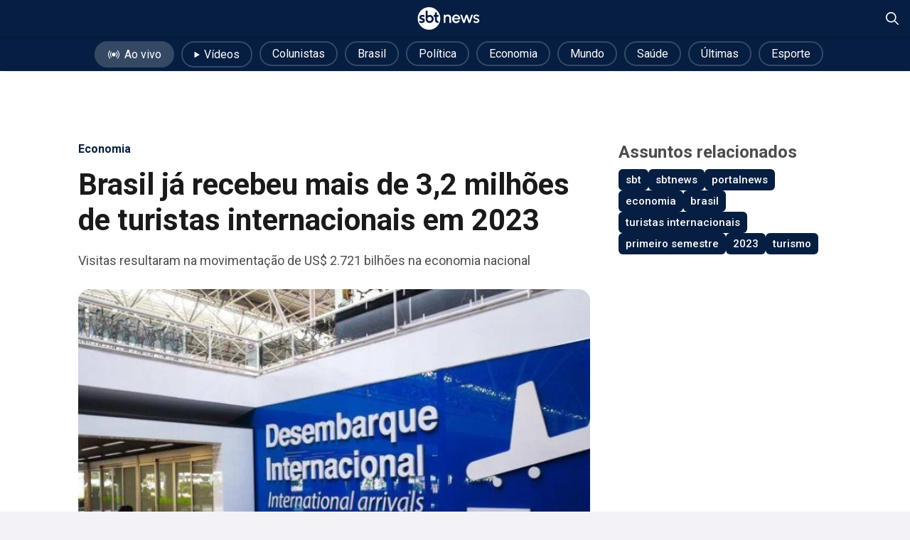

--- FILE ---
content_type: text/html; charset=utf-8
request_url: https://sbtnews.sbt.com.br/noticia/economia/254277-brasil-ja-recebeu-mais-de-32-milhoes-de-turistas-internacionais-em-2023
body_size: 61292
content:
<!DOCTYPE html><html lang="pt-br"><head><meta charSet="utf-8"/><meta name="viewport" content="width=device-width, initial-scale=1, maximum-scale=5"/><link rel="preload" as="image" imageSrcSet="/_next/image?url=https%3A%2F%2Fsbt-news-assets-prod.s3.sa-east-1.amazonaws.com%2FO_resultado_e_positivo_para_o_setor_de_turismo_que_vem_se_recuperando_rapidamente_apos_os_impactos_da_pandemia_de_covid_19_Divulgacao_fe98f09ec3.jpg&amp;w=750&amp;q=90 1x, /_next/image?url=https%3A%2F%2Fsbt-news-assets-prod.s3.sa-east-1.amazonaws.com%2FO_resultado_e_positivo_para_o_setor_de_turismo_que_vem_se_recuperando_rapidamente_apos_os_impactos_da_pandemia_de_covid_19_Divulgacao_fe98f09ec3.jpg&amp;w=1920&amp;q=90 2x" fetchPriority="high"/><link rel="stylesheet" href="/_next/static/css/387ca303499656dd.css" data-precedence="next"/><link rel="stylesheet" href="/_next/static/css/b965f95e2760e70a.css" data-precedence="next"/><link rel="stylesheet" href="/_next/static/css/1d127805c247af58.css" data-precedence="next"/><link rel="stylesheet" href="/_next/static/css/5e6b4dd60480136a.css" data-precedence="next"/><link rel="stylesheet" href="/_next/static/css/b1b99e356b91284d.css" data-precedence="next"/><link rel="stylesheet" href="/_next/static/css/db20fe2f71fc4f69.css" data-precedence="next"/><link rel="stylesheet" href="/_next/static/css/41d65c84164bf1ef.css" data-precedence="next"/><link rel="preload" as="script" fetchPriority="low" href="/_next/static/chunks/webpack-31deb2857abfe993.js"/><script src="/_next/static/chunks/fd9d1056-9fd01bfc1fee2876.js" async=""></script><script src="/_next/static/chunks/2117-8f99b22f0cac39a6.js" async=""></script><script src="/_next/static/chunks/main-app-852145c3d8291579.js" async=""></script><script src="/_next/static/chunks/ee560e2c-cd3e5d5bdcca37fd.js" async=""></script><script src="/_next/static/chunks/2972-08f56503334cef92.js" async=""></script><script src="/_next/static/chunks/5878-782da9a224953127.js" async=""></script><script src="/_next/static/chunks/6001-d54eed21c23aa822.js" async=""></script><script src="/_next/static/chunks/9464-5843b290826ceee7.js" async=""></script><script src="/_next/static/chunks/6704-f6f236950383c28e.js" async=""></script><script src="/_next/static/chunks/1056-8c47df113587a115.js" async=""></script><script src="/_next/static/chunks/4921-2bb83f9fc02c5cc5.js" async=""></script><script src="/_next/static/chunks/app/noticia/%5Bcategory%5D/%5Bslug%5D/page-f2eb19820079f327.js" async=""></script><script src="/_next/static/chunks/2062-30ff82b5d9ba5ef6.js" async=""></script><script src="/_next/static/chunks/app/layout-3fb830611f7c5da4.js" async=""></script><script src="/_next/static/chunks/app/not-found-d27f749b617c434f.js" async=""></script><link rel="preload" href="//imasdk.googleapis.com/js/sdkloader/ima3.js" as="script"/><link rel="preload" href="https://www.youtube.com/iframe_api?ima=1" as="script"/><link rel="preload" href="/scripts/insider-sw-sdk.js" as="script"/><link rel="preload" href="https://www.googletagmanager.com/gtag/js?id=UA-166831087-2" as="script"/><link rel="dns-prefetch" href="//adservice.google.com"/><link rel="preconnect" href="//adservice.google.com"/><link rel="dns-prefetch" href="https://www.googletagmanager.com/"/><link rel="alternate" hrefLang="pt" href="https://sbtnews.sbt.com.br"/><link rel="manifest" href="/manifest.json"/><link rel="icon" href="/favicon.ico" type="image/x-icon"/><title>Brasil já recebeu mais de 3,2 milhões de turistas internacionais em 2023 - SBT News</title><meta name="description" content="Visitas resultaram na movimentação de US$ 2.721 bilhões na economia nacional"/><meta name="creator" content="SBT"/><meta name="robots" content="index, follow"/><meta name="googlebot" content="index, follow, max-video-preview:-1, max-image-preview:large, max-snippet:-1"/><meta name="category" content="article"/><link rel="canonical" href="https://sbtnews.sbt.com.br/noticia/economia/254277-brasil-ja-recebeu-mais-de-32-milhoes-de-turistas-internacionais-em-2023"/><meta property="og:title" content="Brasil já recebeu mais de 3,2 milhões de turistas internacionais em 2023 - SBT News"/><meta property="og:description" content="Visitas resultaram na movimentação de US$ 2.721 bilhões na economia nacional"/><meta property="og:url" content="https://sbtnews.sbt.com.br/noticia/economia/254277-brasil-ja-recebeu-mais-de-32-milhoes-de-turistas-internacionais-em-2023"/><meta property="og:site_name" content="SBT News"/><meta property="og:locale" content="pt_BR"/><meta property="og:image" content="https://sbt-news-assets-prod.s3.sa-east-1.amazonaws.com/O_resultado_e_positivo_para_o_setor_de_turismo_que_vem_se_recuperando_rapidamente_apos_os_impactos_da_pandemia_de_covid_19_Divulgacao_fe98f09ec3.jpg"/><meta property="og:image:width" content="640"/><meta property="og:image:height" content="440"/><meta property="og:type" content="article"/><meta property="article:published_time" content="2023-07-26T09:24:00.000Z"/><meta property="article:modified_time" content="2023-10-31T21:16:17.623Z"/><meta property="article:author" content="SBT"/><meta name="twitter:card" content="summary_large_image"/><meta name="twitter:site" content="SBT News"/><meta name="twitter:creator" content="SBT"/><meta name="twitter:title" content="Brasil já recebeu mais de 3,2 milhões de turistas internacionais em 2023 - SBT News"/><meta name="twitter:description" content="Visitas resultaram na movimentação de US$ 2.721 bilhões na economia nacional"/><meta name="twitter:image" content="https://sbt-news-assets-prod.s3.sa-east-1.amazonaws.com/O_resultado_e_positivo_para_o_setor_de_turismo_que_vem_se_recuperando_rapidamente_apos_os_impactos_da_pandemia_de_covid_19_Divulgacao_fe98f09ec3.jpg"/><meta property="al:ios:app_store_id" content="id1668556924"/><meta property="al:android:app_name" content="SBT News"/><meta property="al:android:package" content="br.com.sbt.sbtnews"/><link rel="shortcut icon" href="https://sbt-news-static.s3.amazonaws.com/android-launchericon-48-48.png"/><link rel="icon" href="https://sbt-news-static.s3.amazonaws.com/android-launchericon-48-48.png"/><link rel="apple-touch-icon" href="https://sbt-news-static.s3.amazonaws.com/android-launchericon-192-192.png"/><link rel="apple-touch-icon" href="/apple-icon-x3.png" sizes="192x192" type="image/png"/><link rel="apple-touch-icon-precomposed" href="https://sbt-news-static.s3.amazonaws.com/android-launchericon-48-48.png"/><meta name="next-size-adjust"/><!--$!--><template data-dgst="BAILOUT_TO_CLIENT_SIDE_RENDERING"></template><!--/$--> <!-- --><script id="Organization" type="application/ld+json">{"@context":"https://schema.org","@type":"Organization","name":"SBT News","url":"https://sbtnews.sbt.com.br","image":{"@type":"ImageObject","caption":"SBT News brand image","height":630,"width":1200,"url":"https://sbtnews.sbt.com.br/images/sbtnews_brand.png"},"logo":{"@type":"ImageObject","caption":"SBT News Logo","height":192,"width":192,"url":"https://sbtnews.sbt.com.br/images/statics/news-logo-vertical.png"},"description":"O fato como ele é. Notícias 24h, Ao Vivo, do Brasil e do Mundo sobre política, economia, internacional, saúde, tecnologia, educação e meio ambiente.","sameAs":["https://www.facebook.com/sbtnewsoficial","https://www.instagram.com/sbtnews","https://www.whatsapp.com/channel/0029Va8wNtJK5cDGdsULg01V","https://www.linkedin.com/showcase/sbtnews/","https://x.com/sbtnews","https://www.youtube.com/@SBTNews","https://www.tiktok.com/@sbtnews","https://www.kwai.com/@sbtnews","https://www.threads.com/@sbtnews","https://profile.google.com/cp/Cg0vZy8xMXNmN3Nwdnlq","https://pt.wikipedia.org/wiki/SBT_News"]}</script><script>(self.__next_s=self.__next_s||[]).push(["//imasdk.googleapis.com/js/sdkloader/ima3.js",{}])</script><script>(self.__next_s=self.__next_s||[]).push(["https://www.youtube.com/iframe_api?ima=1",{}])</script><script src="/_next/static/chunks/polyfills-42372ed130431b0a.js" noModule=""></script></head><body class="news-body"><noscript><iframe title="Google Tag Manager" loading="lazy" src="https://www.googletagmanager.com/ns.html?id=GTM-WLGXMW" height="0" width="0" style="display:none;visibility:hidden"></iframe></noscript><main style="min-height:740px" class="__variable_ef116d __variable_0cb770"><script type="application/ld+json">{"@context":"http://schema.org","@type":"ClaimReview","url":"https://sbtnews.sbt.com.br/noticia/economia/254277-brasil-ja-recebeu-mais-de-32-milhoes-de-turistas-internacionais-em-2023","author":{"@type":"Organization","name":"SBTNEWS"},"claimReviewed":"Alegação revisada","reviewRating":{"@type":"Rating","ratingValue":"4","bestRating":"5","worstRating":"1","alternateName":"Verdadeiro"},"itemReviewed":{"@type":"CreativeWork","author":{"@type":"Person","name":"Camila Stucaluc"},"datePublished":"26/07/2023 às 06h24","headline":"Brasil já recebeu mais de 3,2 milhões de turistas internacionais em 2023","description":"Visitas resultaram na movimentação de US$ 2.721 bilhões na economia nacional","url":"https://sbtnews.sbt.com.br/noticia/economia/254277-brasil-ja-recebeu-mais-de-32-milhoes-de-turistas-internacionais-em-2023"}}</script><div class="fixedHeader"><header><div style="background-color:#051E41" class="app-header-container"><div class="app-hc-left-component"><!--$--><!--$!--><template data-dgst="BAILOUT_TO_CLIENT_SIDE_RENDERING"></template><!--/$--><!--/$--></div><div class="app-hc-center-component"><a class="headerLogoLink" href="/"><svg xmlns="http://www.w3.org/2000/svg" width="88" height="32" viewBox="0 0 571 210" fill="none" preserveAspectRatio="xMidYMid meet" shape-rendering="geometricprecision" text-rendering="optimizeLegibility"><path d="M104.721 0.453491C47.0585 0.453491 0.313416 47.1767 0.313416 104.812C0.313416 162.448 47.0585 209.171 104.721 209.171C162.384 209.171 209.129 162.448 209.129 104.812C209.129 47.1767 162.384 0.453491 104.721 0.453491ZM63.7954 132.769C62.4732 135.692 60.5852 138.28 58.1864 140.453C55.7825 142.63 52.8528 144.307 49.4924 145.449C46.147 146.58 42.396 147.156 38.3445 147.156C34.7637 147.156 31.2481 146.815 27.8927 146.144C25.2284 145.614 19.5193 143.767 17.2857 143.031C16.7298 142.851 16.3642 142.335 16.3642 141.754V127.393C16.3642 125.706 17.6913 125.226 19.0185 125.706C22.9047 127.118 30.0562 130.427 38.68 130.507C42.4761 130.542 45.2155 129.631 46.8331 127.909C47.7296 126.953 48.1903 125.581 48.1402 124.044C48.1152 123.298 47.995 122.618 47.7847 122.032C47.5843 121.471 47.1436 120.981 46.4425 120.54C45.6112 120.025 44.4393 119.469 42.9619 118.883C41.4395 118.288 39.4162 117.662 36.9473 117.016C29.5203 114.989 24.0566 112.231 20.6962 108.817C17.2757 105.338 15.5379 100.713 15.5379 95.0712C15.5379 91.6373 16.2089 88.4437 17.5311 85.5704C18.8482 82.7022 20.7112 80.2043 23.065 78.1319C25.4037 76.0796 28.2383 74.4578 31.4935 73.3165C34.7337 72.1802 38.3195 71.6095 42.1556 71.6095C45.2856 71.6095 48.3005 71.8448 51.095 72.3704C56.3434 73.3515 58.3917 74.0723 60.7104 74.8732C61.2663 75.0635 61.6519 75.569 61.6519 76.1597V89.8353C61.6519 91.7625 60.5602 92.1079 59.5936 91.7625C57.9059 91.1618 54.9762 90.1456 51.6509 89.2146C48.6511 88.3736 45.7364 87.9281 42.9769 87.9281C39.882 87.9281 37.418 88.5388 35.6602 89.7452C33.9925 90.8865 33.1812 92.4132 33.1812 94.4105C33.1812 96.1224 34.0977 97.3138 36.0708 98.1597C36.5967 98.37 37.0825 98.5602 37.5182 98.7204C37.9489 98.8806 38.4947 99.0708 39.1408 99.286C39.7818 99.5013 40.6832 99.7666 41.9052 100.097C43.1322 100.432 44.865 100.938 47.0585 101.594C50.1735 102.485 52.7376 103.426 54.6607 104.387C56.6188 105.368 58.2615 106.514 59.5486 107.791C61.4917 109.623 63.0442 111.875 64.1409 114.468C65.2327 117.061 65.7886 119.884 65.7886 122.868C65.7886 126.512 65.1225 129.846 63.8004 132.774L63.7954 132.769ZM144.871 123.744C142.897 128.244 140.178 132.239 136.788 135.617C133.397 139.001 129.361 141.714 124.793 143.677C120.206 145.654 115.308 146.65 110.23 146.65C104.015 146.65 98.0304 145.138 92.4414 142.15C86.8524 139.166 82.3502 135.077 79.0649 129.996C77.9381 128.199 76.9966 126.432 76.2554 124.73C75.5092 123.018 74.9032 121.091 74.4525 119.008C74.0018 116.941 73.6863 114.553 73.521 111.92C73.3557 109.322 73.2706 106.214 73.2706 102.68V34.7425C73.2706 33.9967 73.8766 33.396 74.6178 33.396H90.2328C90.979 33.396 91.58 34.0017 91.58 34.7425V78.6025C97.6948 74.2926 104.32 72.1051 111.307 72.1051C116.159 72.1051 120.882 73.1062 125.349 75.0835C129.801 77.0557 133.718 79.7688 136.988 83.1527C140.248 86.5265 142.902 90.486 144.871 94.9311C146.849 99.3962 147.85 104.232 147.85 109.297C147.85 114.363 146.844 119.229 144.866 123.744H144.871ZM180.538 125.651C182.331 127.518 185.721 128.519 190.619 128.624H191.375C192.121 128.624 192.722 129.23 192.722 129.971V145.083C192.722 145.829 192.116 146.43 191.375 146.43H189.112C178.68 146.43 170.712 143.156 165.419 136.704C163.33 134.076 161.808 131.057 160.886 127.713C159.975 124.415 159.514 120.095 159.514 114.879V89.4599H148.782C148.036 89.4599 147.435 88.8542 147.435 88.1133V73.0061C147.435 72.2603 148.041 71.6596 148.782 71.6596H159.514V50.4054C159.514 49.6595 160.12 49.0588 160.861 49.0588H176.476C177.223 49.0588 177.824 49.6595 177.824 50.4054V71.6596H191.37C192.116 71.6596 192.717 72.2653 192.717 73.0061V88.1133C192.717 88.8592 192.111 89.4599 191.37 89.4599H177.824V115.044C177.824 120.21 178.735 123.774 180.533 125.646L180.538 125.651Z" fill="#fff"></path><path d="M123.947 95.5017C122.229 93.7847 120.136 92.4082 117.722 91.407C115.308 90.4159 112.704 89.9103 109.98 89.9103C107.255 89.9103 104.696 90.3859 102.397 91.327C100.104 92.268 98.0654 93.6146 96.3426 95.3365C94.6149 97.0635 93.2377 99.1058 92.2411 101.408C91.2495 103.701 90.7487 106.189 90.7487 108.802C90.7487 111.645 91.2244 114.308 92.171 116.721C93.1125 119.134 94.4696 121.281 96.1924 123.108C97.9152 124.935 99.9535 126.362 102.247 127.353C104.536 128.344 107.08 128.845 109.809 128.845C112.539 128.845 115.148 128.339 117.552 127.348C119.961 126.352 122.084 124.975 123.867 123.248C125.635 121.531 127.037 119.439 128.034 117.036C129.03 114.628 129.531 112.026 129.531 109.297C129.531 106.569 129.03 104.001 128.034 101.649C127.037 99.291 125.66 97.2237 123.937 95.5017H123.947Z" fill="#fff"></path><path d="M308.509 146.094H292.828V102.69C292.828 92.5934 284.685 84.4541 274.584 84.4541C264.483 84.4541 256.34 92.5934 256.34 102.69V146.094H240.66V70.7335H256.34V78.7226C261.618 72.5456 269.531 68.6261 278.355 68.6261C295.017 68.6261 308.514 82.1165 308.514 98.7704V146.094H308.509Z" fill="#fff"></path><path d="M318.004 108.416C318.004 86.4114 334.891 68.6261 355.699 68.6261C378.771 68.6261 395.583 89.4248 392.944 113.918H334.816C336.699 124.395 344.767 132.304 355.699 132.379C363.312 132.379 369.872 128.309 373.869 121.601L389.779 125.296C383.749 138.711 370.779 148.052 355.699 148.052C334.891 148.052 318.004 130.266 318.004 108.411V108.416ZM377.114 101.934C375.531 91.1568 366.557 82.4919 355.704 82.4919C344.852 82.4919 336.103 90.9315 334.295 101.934H377.119H377.114Z" fill="#fff"></path><path d="M512.076 131.322L525.422 125.596C527.46 129.741 534.316 134.036 541.558 134.036C548.8 134.036 555.13 130.872 555.13 124.84C555.13 118.208 547.362 116.701 540.727 114.969C525.798 111.58 513.813 105.098 513.813 91.7574C513.813 77.291 527.005 68.1706 541.633 68.1706C553.697 68.1706 564.4 73.5968 569.753 82.562L557.313 89.9454C554.975 85.4252 548.945 82.0314 542.915 81.731C535.073 81.4307 528.517 84.5943 528.517 91.377C528.517 98.1597 536.51 98.6854 544.122 101.098C557.468 105.468 569.984 111.8 569.678 124.61C569.678 138.776 555.205 148.422 539.975 147.521C527.986 146.84 516.227 140.813 512.081 131.318L512.076 131.322Z" fill="#fff"></path><path d="M418.565 146.094L393.31 70.7335H408.689L426.483 123.634L444.126 70.7335H459.957L477.6 123.634L495.319 70.7335H510.698L485.518 146.094H469.763L451.969 92.8187L434.175 146.094H418.57H418.565Z" fill="#fff"></path></svg></a></div><div class="app-hc-right-component"><div></div><div class="search-actions"><div style="width:18px;height:18px" id="header-search-close-icon" class="hidden" title="Fechar pesquisa"><svg viewBox="0 0 18 18" fill="none"><path d="M9 10.4483L1.75862 17.6897C1.55172 17.8965 1.31034 18 1.03448 18C0.758621 18 0.517241 17.8965 0.310345 17.6897C0.103448 17.4828 0 17.2414 0 16.9655C0 16.6897 0.103448 16.4483 0.310345 16.2414L7.55172 9L0.310345 1.75862C0.103448 1.55172 0 1.31034 0 1.03448C0 0.758621 0.103448 0.517241 0.310345 0.310345C0.517241 0.103448 0.758621 0 1.03448 0C1.31034 0 1.55172 0.103448 1.75862 0.310345L9 7.55172L16.2414 0.310345C16.4483 0.103448 16.6897 0 16.9655 0C17.2414 0 17.4828 0.103448 17.6897 0.310345C17.8965 0.517241 18 0.758621 18 1.03448C18 1.31034 17.8965 1.55172 17.6897 1.75862L10.4483 9L17.6897 16.2414C17.8965 16.4483 18 16.6897 18 16.9655C18 17.2414 17.8965 17.4828 17.6897 17.6897C17.4828 17.8965 17.2414 18 16.9655 18C16.6897 18 16.4483 17.8965 16.2414 17.6897L9 10.4483Z" fill="white"></path></svg></div><div style="width:18px;height:18px" id="header-search-search-icon" class="" title="Abrir pesquisa"><svg viewBox="0 0 18 18" fill="#F00" xmlns="http://www.w3.org/2000/svg"><path fill="white" d="M17.7361 16.5586L13.0205 11.8477C14.0411 10.6172 14.6041 9.03516 14.6041 7.3125C14.6041 3.30469 11.2962 0 7.28446 0C3.23754 0 0 3.30469 0 7.3125C0 11.3555 3.27273 14.625 7.28446 14.625C8.97361 14.625 10.5572 14.0625 11.824 13.043L16.5396 17.7539C16.7155 17.9297 16.9267 18 17.173 18C17.3842 18 17.5953 17.9297 17.7361 17.7539C18.088 17.4375 18.088 16.9102 17.7361 16.5586ZM1.68915 7.3125C1.68915 4.21875 4.18768 1.6875 7.31965 1.6875C10.4164 1.6875 12.9501 4.21875 12.9501 7.3125C12.9501 10.4414 10.4164 12.9375 7.31965 12.9375C4.18768 12.9375 1.68915 10.4414 1.68915 7.3125Z"></path></svg></div></div></div></div><div id="header-search-container" class="search-component-container" style="background-color:#051E41;display:none"><form id="header-search-form" class="search-component-input" style="background-color:rgba(255,255,255,0.1)"><button type="submit" class="search-component-icon"><div style="width:16px;height:16px" id="header-search-form-icon" title="Buscar"><svg viewBox="0 0 18 18" fill="#F00" xmlns="http://www.w3.org/2000/svg"><path fill="rgba(255, 255, 255, 0.5)" d="M17.7361 16.5586L13.0205 11.8477C14.0411 10.6172 14.6041 9.03516 14.6041 7.3125C14.6041 3.30469 11.2962 0 7.28446 0C3.23754 0 0 3.30469 0 7.3125C0 11.3555 3.27273 14.625 7.28446 14.625C8.97361 14.625 10.5572 14.0625 11.824 13.043L16.5396 17.7539C16.7155 17.9297 16.9267 18 17.173 18C17.3842 18 17.5953 17.9297 17.7361 17.7539C18.088 17.4375 18.088 16.9102 17.7361 16.5586ZM1.68915 7.3125C1.68915 4.21875 4.18768 1.6875 7.31965 1.6875C10.4164 1.6875 12.9501 4.21875 12.9501 7.3125C12.9501 10.4414 10.4164 12.9375 7.31965 12.9375C4.18768 12.9375 1.68915 10.4414 1.68915 7.3125Z"></path></svg></div></button><input id="header-search-input" class="search-component-input" placeholder="O que você procura?" type="text" name="search" value=""/></form></div></header><!--$--><!--/$--></div><div class="article_article_body__y_DJ0"><script type="application/ld+json">{"@context":"https://schema.org","@type":"NewsArticle","mainEntityOfPage":"https://sbtnews.sbt.com.br/noticia/economia/254277-brasil-ja-recebeu-mais-de-32-milhoes-de-turistas-internacionais-em-2023","headline":"Brasil já recebeu mais de 3,2 milhões de turistas internacionais em 2023","alternativeHeadline":"Visitas resultaram na movimentação de US$ 2.721 bilhões na economia nacional","description":"Visitas resultaram na movimentação de US$ 2.721 bilhões na economia nacional","url":"https://sbtnews.sbt.com.br/noticia/economia/254277-brasil-ja-recebeu-mais-de-32-milhoes-de-turistas-internacionais-em-2023","isAccessibleForFree":true,"articleBody":"Mais de 3,2 milhões de turistas internacionais já visitaram o Brasil nos primeiros seis meses do ano. O número, divulgado nesta semana pelo Ministério do Turismo, representa 92% do total de viajantes estrangeiros que o país recebeu durante todo o ano de 2022, quando 3,6 milhões de turistas internacionais entraram em solo brasileiro.\n\n+ Leia as últimas notícias no portal SBT News\n\nSegundo o balanço, grande parte dos viajantes estrangeiros vieram da Argentina: 1,3 milhão. Em seguida, estão os turistas procedentes dos Estados Unidos (327 mil) e do Paraguai (233 mil). Em relação aos estados que mais receberam os viajantes estão São Paulo, Rio Grande do Sul, Rio de Janeiro, Paraná e Santa Catarina. \n\n+ Brasil e México adotam visto eletrônico para facilitar autorizações de viagens\n\nO resultado é positivo para o setor de turismo, que vem se recuperando rapidamente após os impactos da pandemia de covid-19. No acumulado do ano, os turistas estrangeiros já injetaram US$ 2.721 bilhões (cerca de R$ 13 bilhões) na economia brasileira - 35,9% a mais do que no ano passado. Até o momento, maio foi o melhor mês, com US$ 567 milhões.","keywords":"sbt,sbtnews,portalnews,economia,brasil,turistas internacionais,primeiro semestre,2023,turismo","articleSection":"economia","image":{"@type":"ImageObject","width":720,"height":495,"url":"https://sbt-news-assets-prod.s3.sa-east-1.amazonaws.com/O_resultado_e_positivo_para_o_setor_de_turismo_que_vem_se_recuperando_rapidamente_apos_os_impactos_da_pandemia_de_covid_19_Divulgacao_fe98f09ec3.jpg"},"datePublished":"2023-07-26T09:24:00.000Z","dateModified":"2023-10-31T21:16:17.623Z","author":[{"@type":"Person","name":"Camila Stucaluc"}],"publisher":{"@context":"https://schema.org","@type":"Organization","name":"SBT News","url":"https://sbtnews.sbt.com.br","image":{"@type":"ImageObject","caption":"SBT News brand image","height":630,"width":1200,"url":"https://sbtnews.sbt.com.br/images/sbtnews_brand.png"},"logo":{"@type":"ImageObject","caption":"SBT News Logo","height":192,"width":192,"url":"https://sbtnews.sbt.com.br/images/statics/news-logo-vertical.png"},"description":"O fato como ele é. Notícias 24h, Ao Vivo, do Brasil e do Mundo sobre política, economia, internacional, saúde, tecnologia, educação e meio ambiente.","sameAs":["https://www.facebook.com/sbtnewsoficial","https://www.instagram.com/sbtnews","https://www.whatsapp.com/channel/0029Va8wNtJK5cDGdsULg01V","https://www.linkedin.com/showcase/sbtnews/","https://x.com/sbtnews","https://www.youtube.com/@SBTNews","https://www.tiktok.com/@sbtnews","https://www.kwai.com/@sbtnews","https://www.threads.com/@sbtnews","https://profile.google.com/cp/Cg0vZy8xMXNmN3Nwdnlq","https://pt.wikipedia.org/wiki/SBT_News"]}}</script><div style="width:100%"><div class="navEditorialsContainer"><nav class="editorialContainer"><div class="head-carousel-container carousel-container"><div class="head-block-items carousel-container"><div class="head-carousel-items carousel-track carousel-items" style="column-gap:0"><ul class="navEditorialList"><li><a href="/videos/ao-vivo"><span class="liveButton"><div style="margin-right:6px;margin-top:2px"><svg xmlns="http://www.w3.org/2000/svg" width="18" height="12" viewBox="0 0 24 18" fill="none"><path d="M16.0018 8.65096C16.0018 9.44185 15.7672 10.215 15.3278 10.8726C14.8884 11.5302 14.2639 12.0427 13.5332 12.3454C12.8025 12.648 11.9985 12.7272 11.2228 12.5729C10.4471 12.4186 9.7346 12.0378 9.17535 11.4785C8.61611 10.9193 8.23526 10.2068 8.08096 9.43109C7.92667 8.6554 8.00586 7.85137 8.30852 7.12068C8.61118 6.38999 9.12372 5.76546 9.78132 5.32607C10.4389 4.88667 11.212 4.65215 12.0029 4.65215C13.0635 4.65215 14.0806 5.07345 14.8305 5.82337C15.5805 6.5733 16.0018 7.59041 16.0018 8.65096ZM20.0006 8.65096C20.003 6.68341 19.2777 4.78447 17.9642 3.31954C17.8947 3.23938 17.8099 3.17384 17.7149 3.12675C17.6198 3.07965 17.5163 3.05195 17.4104 3.04525C17.3045 3.03854 17.1984 3.05297 17.0981 3.0877C16.9979 3.12242 16.9055 3.17675 16.8265 3.24751C16.7474 3.31827 16.6832 3.40406 16.6377 3.49987C16.5921 3.59568 16.566 3.6996 16.561 3.80557C16.556 3.91155 16.5721 4.01747 16.6084 4.11716C16.6447 4.21684 16.7005 4.30831 16.7725 4.38623C17.8216 5.55924 18.4016 7.07775 18.4016 8.65146C18.4016 10.2252 17.8216 11.7437 16.7725 12.9167C16.635 13.0753 16.5654 13.2816 16.5787 13.4911C16.5919 13.7006 16.687 13.8965 16.8434 14.0365C16.9998 14.1765 17.205 14.2494 17.4147 14.2394C17.6243 14.2295 17.8217 14.1375 17.9642 13.9834C19.2775 12.5179 20.0028 10.6188 20.0006 8.65096ZM7.23335 4.38623C7.30536 4.30831 7.36115 4.21684 7.39747 4.11716C7.43378 4.01747 7.4499 3.91155 7.44488 3.80557C7.43986 3.6996 7.4138 3.59568 7.36823 3.49987C7.32265 3.40406 7.25847 3.31827 7.17942 3.24751C7.10037 3.17675 7.00803 3.12242 6.90777 3.0877C6.80752 3.05297 6.70136 3.03854 6.59548 3.04525C6.48959 3.05195 6.3861 3.07965 6.29103 3.12675C6.19596 3.17384 6.1112 3.23938 6.04171 3.31954C4.72889 4.78525 4.00296 6.68377 4.00296 8.65146C4.00296 10.6191 4.72889 12.5177 6.04171 13.9834C6.18418 14.1375 6.38154 14.2295 6.59121 14.2394C6.80089 14.2494 7.00606 14.1765 7.16246 14.0365C7.31886 13.8965 7.41395 13.7006 7.42722 13.4911C7.44048 13.2816 7.37085 13.0753 7.23335 12.9167C6.18323 11.7442 5.60256 10.2255 5.60256 8.65146C5.60256 7.07744 6.18323 5.55874 7.23335 4.38623ZM23.0567 3.98634C22.4714 2.5963 21.6281 1.32968 20.5714 0.253452C20.4986 0.175584 20.4109 0.113064 20.3136 0.0695701C20.2162 0.026076 20.1111 0.00248553 20.0046 0.000186037C19.898 -0.00211346 19.792 0.0169242 19.6928 0.0561799C19.5937 0.0954355 19.5034 0.154117 19.4273 0.228772C19.3512 0.303427 19.2908 0.39255 19.2496 0.490898C19.2084 0.589247 19.1873 0.694836 19.1875 0.801456C19.1878 0.908077 19.2093 1.01358 19.2509 1.11175C19.2925 1.20992 19.3533 1.29879 19.4297 1.37312C21.3359 3.31518 22.4038 5.92773 22.4038 8.64896C22.4038 11.3702 21.3359 13.9827 19.4297 15.9248C19.356 15.9998 19.2977 16.0885 19.2582 16.186C19.2187 16.2835 19.1988 16.3878 19.1997 16.493C19.2005 16.5982 19.222 16.7022 19.2631 16.799C19.3041 16.8959 19.3638 16.9837 19.4387 17.0575C19.5137 17.1312 19.6025 17.1895 19.6999 17.229C19.7974 17.2685 19.9018 17.2884 20.0069 17.2876C20.1121 17.2867 20.2161 17.2652 20.3129 17.2242C20.4098 17.1831 20.4976 17.1234 20.5714 17.0485C22.2271 15.3576 23.3464 13.2153 23.7885 10.8904C24.2307 8.56561 23.9761 6.16195 23.0567 3.98135V3.98634ZM2.42278 12.6978C1.62366 10.8087 1.40172 8.72537 1.78493 6.71037C2.16815 4.69537 3.13937 2.83894 4.57614 1.37512C4.72488 1.22373 4.80739 1.01944 4.80552 0.807217C4.80364 0.594988 4.71754 0.392198 4.56614 0.243455C4.41475 0.094713 4.21047 0.0122037 3.99824 0.0140785C3.78601 0.0159533 3.58322 0.102058 3.43448 0.253452C1.23332 2.49432 0 5.50985 0 8.65096C0 11.7921 1.23332 14.8076 3.43448 17.0485C3.50731 17.1263 3.59498 17.1889 3.69232 17.2324C3.78967 17.2758 3.89473 17.2994 4.00133 17.3017C4.10792 17.304 4.2139 17.285 4.31303 17.2457C4.41216 17.2065 4.50244 17.1478 4.57857 17.0732C4.65469 16.9985 4.71511 16.9094 4.75629 16.811C4.79747 16.7127 4.81856 16.6071 4.81834 16.5005C4.81811 16.3938 4.79657 16.2883 4.75497 16.1902C4.71338 16.092 4.65258 16.0031 4.57614 15.9288C3.6611 14.9972 2.93048 13.9009 2.42278 12.6978Z" fill="#fff"></path></svg></div>Ao vivo</span></a></li><li><a href="/videos"><span><div style="margin-right:6px;margin-bottom:2px"><svg width="8" height="8" viewBox="0 0 8 9" fill="none" xmlns="http://www.w3.org/2000/svg"><path d="M0 8.49976V0.499978C0 0.315583 0.116 0.146155 0.30179 0.059157C0.487581 -0.0278406 0.713067 -0.0183077 0.888381 0.0839561L7.74552 4.08385C7.9045 4.17658 8 4.33267 8 4.49987C8 4.66706 7.90453 4.82316 7.74552 4.91589L0.888381 8.91578C0.512953 9.13481 0 8.90218 0 8.49976Z" fill="#fff"></path></svg></div>Vídeos</span></a></li><li><a href="/colunistas"><span>Colunistas</span></a></li><li><a href="/noticias/brasil"><span>Brasil</span></a></li><li><a href="/noticias/politica"><span>Política</span></a></li><li><a href="/noticias/economia"><span>Economia</span></a></li><li><a href="/noticias/mundo"><span>Mundo</span></a></li><li><a href="/noticias/saude"><span>Saúde</span></a></li><li><a href="/noticias"><span>Últimas</span></a></li><li><a target="_blank" href="https://sports.sbt.com.br/"><span>Esporte</span></a></li></ul></div></div><button class="head-carousel-button-left carousel-button carousel-button-left hidden" aria-label="Voltar"><span class="carousel-button-left-blur"></span><span class="head-icon"><div style="width:10px;height:17.5px"><svg width="100%" height="100%" viewBox="0 0 8 14" fill="none" xmlns="http://www.w3.org/2000/svg"><path d="M8 7.01797C8 7.14126 7.97938 7.25427 7.93815 7.35701C7.89692 7.45975 7.82476 7.56249 7.72168 7.66523L1.59865 13.7679C1.43372 13.9323 1.2121 14.0094 0.933782 13.9991C0.655462 13.9888 0.433837 13.9015 0.268907 13.7371C0.0627446 13.5316 -0.0248739 13.3107 0.00605044 13.0744C0.0369748 12.8381 0.134902 12.6275 0.299832 12.4426L5.74252 7.01797L0.299832 1.59335C0.134902 1.42897 0.0421286 1.20808 0.0215124 0.930681C0.000896145 0.653286 0.0936697 0.432396 0.299832 0.268014C0.464762 0.0625353 0.681232 -0.0247917 0.949244 0.00602913C1.21725 0.0368509 1.44403 0.134453 1.62958 0.298835L7.72168 6.37072C7.82476 6.47346 7.89692 6.5762 7.93815 6.67893C7.97938 6.78167 8 6.89469 8 7.01797Z" fill="#fff"></path></svg></div></span></button><button class="head-carousel-button-right carousel-button carousel-button-right" aria-label="Avançar"><span class="carousel-button-right-blur"></span><span class="head-icon"><div style="width:10px;height:17.5px"><svg width="100%" height="100%" viewBox="0 0 8 14" fill="none" xmlns="http://www.w3.org/2000/svg"><path d="M8 7.01797C8 7.14126 7.97938 7.25427 7.93815 7.35701C7.89692 7.45975 7.82476 7.56249 7.72168 7.66523L1.59865 13.7679C1.43372 13.9323 1.2121 14.0094 0.933782 13.9991C0.655462 13.9888 0.433837 13.9015 0.268907 13.7371C0.0627446 13.5316 -0.0248739 13.3107 0.00605044 13.0744C0.0369748 12.8381 0.134902 12.6275 0.299832 12.4426L5.74252 7.01797L0.299832 1.59335C0.134902 1.42897 0.0421286 1.20808 0.0215124 0.930681C0.000896145 0.653286 0.0936697 0.432396 0.299832 0.268014C0.464762 0.0625353 0.681232 -0.0247917 0.949244 0.00602913C1.21725 0.0368509 1.44403 0.134453 1.62958 0.298835L7.72168 6.37072C7.82476 6.47346 7.89692 6.5762 7.93815 6.67893C7.97938 6.78167 8 6.89469 8 7.01797Z" fill="#fff"></path></svg></div></span></button></div><!--$--><!--/$--></nav></div></div><div class="styles_noticePage_container__zMIML"><div class="styles_noticePage_topAdWrapper__BtyPo"><!--$!--><template data-dgst="BAILOUT_TO_CLIENT_SIDE_RENDERING"></template><div style="height:100px;width:100%"></div><!--/$--></div><section class="styles_noticePage_section__CUZ1W"><article class="styles_noticePage_article__QzHfL"><div class="styles_noticeHeader_container__VCIh5"><div style="max-width:800px" class="uiArticleHeaderContainer"><span style="color:var(--primary-sbtnews)" class="uiArticleLabel">Economia</span><h1 class="uiArticleHeadline">Brasil já recebeu mais de 3,2 milhões de turistas internacionais em 2023</h1><h2 class="uiShortDescription">Visitas resultaram na movimentação de US$ 2.721 bilhões na economia nacional</h2><div class="uiCoverContainer"><figure class="styles_noticeHeader_figure__TwHb_ "><img alt="Imagem da noticia Brasil já recebeu mais de 3,2 milhões de turistas internacionais em 2023" fetchPriority="high" width="720" height="495" decoding="async" data-nimg="1" class="styles_noticeHeader_figureImage__rchjZ styles_noticeHeader_figureImage_defaultAspectRatio__bAi9g" style="color:transparent" srcSet="/_next/image?url=https%3A%2F%2Fsbt-news-assets-prod.s3.sa-east-1.amazonaws.com%2FO_resultado_e_positivo_para_o_setor_de_turismo_que_vem_se_recuperando_rapidamente_apos_os_impactos_da_pandemia_de_covid_19_Divulgacao_fe98f09ec3.jpg&amp;w=750&amp;q=90 1x, /_next/image?url=https%3A%2F%2Fsbt-news-assets-prod.s3.sa-east-1.amazonaws.com%2FO_resultado_e_positivo_para_o_setor_de_turismo_que_vem_se_recuperando_rapidamente_apos_os_impactos_da_pandemia_de_covid_19_Divulgacao_fe98f09ec3.jpg&amp;w=1920&amp;q=90 2x" src="/_next/image?url=https%3A%2F%2Fsbt-news-assets-prod.s3.sa-east-1.amazonaws.com%2FO_resultado_e_positivo_para_o_setor_de_turismo_que_vem_se_recuperando_rapidamente_apos_os_impactos_da_pandemia_de_covid_19_Divulgacao_fe98f09ec3.jpg&amp;w=1920&amp;q=90"/><figcaption class="styles_noticeHeader_figureCaption__j4nGy">O resultado é positivo para o setor de turismo, que vem se recuperando rapidamente após os impactos da pandemia de covid-19 | Divulgação</figcaption></figure></div><div class="uiAuthorRowContainer"><div class="uiAuthorContainer"><div class="uiInfoContainer"><div class="uiAuthorNameList"><div class="uiAuthorNameLink"><p class="uiAuthorName">Camila Stucaluc</p></div></div><div class="uiDatetimeContainer"><time dateTime="2023-07-26T09:24:00.000Z">26/07/2023 às 06h24</time> • Atualizado em <time dateTime="2023-10-31T21:16:17.623Z">31/10/2023 às 18h16</time></div></div></div><div class="uiSocialMediaContainer"><div class="styles_article_cardSocialArea__mtFYP"><button class="styles_article_socialContainer__igYWD" type="button" title="Compartilhar no WhatsApp"><a target="_blank" aria-label="Compartilhar no WhatsApp" href="https://api.whatsapp.com/send?text=Brasil%20j%C3%A1%20recebeu%20mais%20de%203%2C2%20milh%C3%B5es%20de%20turistas%20internacionais%20em%202023%0Ahttps%3A%2F%2Fsbtnews.sbt.com.br%2Fnoticia%2Feconomia%2F254277-brasil-ja-recebeu-mais-de-32-milhoes-de-turistas-internacionais-em-2023%3Futm_source%3Dwhatsapp%26utm_campaign%3Deconomia%26utm_medium%3Dsharing"><div class="sbt-socialButton without-color-picker sbt-socialButton--sbt-blue" style="width:46px;height:46px;padding:0"><svg viewBox="0 0 32 32" height="26.666666666666668" width="32"><g xmlns="http://www.w3.org/2000/svg" clip-path="url(#clip0_2883_89327)"><path d="M16.004 0H15.996C7.174 0 0 7.176 0 16C0 19.5 1.128 22.744 3.046 25.378L1.052 31.322L7.202 29.356C9.732 31.032 12.75 32 16.004 32C24.826 32 32 24.822 32 16C32 7.178 24.826 0 16.004 0Z" fill="sbt-blue"></path><path d="M25.3141 22.594C24.9281 23.684 23.3961 24.588 22.1741 24.852C21.3381 25.03 20.2461 25.172 16.5701 23.648C11.8681 21.7 8.8401 16.922 8.6041 16.612C8.3781 16.302 6.7041 14.082 6.7041 11.786C6.7041 9.48999 7.8701 8.37199 8.3401 7.89199C8.7261 7.49799 9.3641 7.31799 9.9761 7.31799C10.1741 7.31799 10.3521 7.32799 10.5121 7.33599C10.9821 7.35599 11.2181 7.38399 11.5281 8.12599C11.9141 9.05599 12.8541 11.352 12.9661 11.588C13.0801 11.824 13.1941 12.144 13.0341 12.454C12.8841 12.774 12.7521 12.916 12.5161 13.188C12.2801 13.46 12.0561 13.668 11.8201 13.96C11.6041 14.214 11.3601 14.486 11.6321 14.956C11.9041 15.416 12.8441 16.95 14.2281 18.182C16.0141 19.772 17.4621 20.28 17.9801 20.496C18.3661 20.656 18.8261 20.618 19.1081 20.318C19.4661 19.932 19.9081 19.292 20.3581 18.662C20.6781 18.21 21.0821 18.154 21.5061 18.314C21.9381 18.464 24.2241 19.594 24.6941 19.828C25.1641 20.064 25.4741 20.176 25.5881 20.374C25.7001 20.572 25.7001 21.502 25.3141 22.594Z" fill="#FAFAFA"></path></g></svg><div class="sbt-socialButton-overlay-transparent  sbt-socialButton-overlay-sbt-blue"></div></div></a></button><button class="styles_article_socialContainer__igYWD" type="button" title="Compartilhar no X"><a target="_blank" aria-label="Compartilhar no X" href="https://twitter.com/share?text=Brasil já recebeu mais de 3,2 milhões de turistas internacionais em 2023&amp;url=https:%2F/sbtnews.sbt.com.br/noticia/economia/254277-brasil-ja-recebeu-mais-de-32-milhoes-de-turistas-internacionais-em-2023?utm_source%3Dtwitter%26utm_campaign%3Deconomia%26utm_medium%3Dsharing"><div class="sbt-socialButton without-color-picker sbt-socialButton--sbt-blue" style="width:46px;height:46px;padding:0"><svg xmlns="http://www.w3.org/2000/svg" width="32" height="32" viewBox="0 0 1200 1227" fill="none"><path d="M714.163 519.284L1160.89 0H1055.03L667.137 450.887L357.328 0H0L468.492 681.821L0 1226.37H105.866L515.491 750.218L842.672 1226.37H1200L714.137 519.284H714.163ZM569.165 687.828L521.697 619.934L144.011 79.6944H306.615L611.412 515.685L658.88 583.579L1055.08 1150.3H892.476L569.165 687.854V687.828Z" fill="sbt-blue"></path></svg><div class="sbt-socialButton-overlay-transparent  sbt-socialButton-overlay-sbt-blue"></div></div></a></button><button class="styles_article_socialContainer__igYWD" type="button" title="Compartilhar no Instagram"><div class="sbt-socialButton without-color-picker sbt-socialButton--sbt-blue" style="width:46px;height:46px;padding:0"><svg viewBox="0 0 448 512" fill="sbt-blue" width="32" height="32"><path d="M224.1 141c-63.6 0-114.9 51.3-114.9 114.9s51.3 114.9 114.9 114.9S339 319.5 339 255.9 287.7 141 224.1 141zm0 189.6c-41.1 0-74.7-33.5-74.7-74.7s33.5-74.7 74.7-74.7 74.7 33.5 74.7 74.7-33.6 74.7-74.7 74.7zm146.4-194.3c0 14.9-12 26.8-26.8 26.8-14.9 0-26.8-12-26.8-26.8s12-26.8 26.8-26.8 26.8 12 26.8 26.8zm76.1 27.2c-1.7-35.9-9.9-67.7-36.2-93.9-26.2-26.2-58-34.4-93.9-36.2-37-2.1-147.9-2.1-184.9 0-35.8 1.7-67.6 9.9-93.9 36.1s-34.4 58-36.2 93.9c-2.1 37-2.1 147.9 0 184.9 1.7 35.9 9.9 67.7 36.2 93.9s58 34.4 93.9 36.2c37 2.1 147.9 2.1 184.9 0 35.9-1.7 67.7-9.9 93.9-36.2 26.2-26.2 34.4-58 36.2-93.9 2.1-37 2.1-147.8 0-184.8zM398.8 388c-7.8 19.6-22.9 34.7-42.6 42.6-29.5 11.7-99.5 9-132.1 9s-102.7 2.6-132.1-9c-19.6-7.8-34.7-22.9-42.6-42.6-11.7-29.5-9-99.5-9-132.1s-2.6-102.7 9-132.1c7.8-19.6 22.9-34.7 42.6-42.6 29.5-11.7 99.5-9 132.1-9s102.7-2.6 132.1 9c19.6 7.8 34.7 22.9 42.6 42.6 11.7 29.5 9 99.5 9 132.1s2.7 102.7-9 132.1z"></path></svg><div class="sbt-socialButton-overlay-transparent  sbt-socialButton-overlay-sbt-blue"></div></div></button><button class="styles_article_socialContainer__igYWD" type="button" title="Compartilhar no TikTok"><div class="sbt-socialButton without-color-picker sbt-socialButton--sbt-blue" style="width:46px;height:46px;padding:0"><svg viewBox="0 0 448 512" fill="sbt-blue" width="32" height="32"><path d="M448,209.91a210.06,210.06,0,0,1-122.77-39.25V349.38A162.55,162.55,0,1,1,185,188.31V278.2a74.62,74.62,0,1,0,52.23,71.18V0l88,0a121.18,121.18,0,0,0,1.86,22.17h0A122.18,122.18,0,0,0,381,102.39a121.43,121.43,0,0,0,67,20.14Z"></path></svg><div class="sbt-socialButton-overlay-transparent  sbt-socialButton-overlay-sbt-blue"></div></div></button><button class="styles_article_socialContainer__igYWD" type="button" title="Ir para o Google Discover"><a target="_blank" aria-label="Ir para o Google Discover" href="https://profile.google.com/cp/Cg0vZy8xMXNmN3Nwdnlq"><div class="sbt-socialButton without-color-picker sbt-socialButton--sbt-blue" style="width:46px;height:46px;padding:0"><svg width="32" height="32" viewBox="0 0 36 18" fill="sbt-blue"><path d="M8.73726 10.8802V7.50066H16.8646C16.953 8.06405 16.9985 8.63385 17.0005 9.20473C17.0005 14.3455 13.7229 17.9993 8.73601 17.9993C7.59376 18.0137 6.46014 17.7915 5.40086 17.3456C4.34158 16.8998 3.37772 16.2392 2.56512 15.4021C1.75253 14.565 1.10738 13.5681 0.667054 12.4691C0.226732 11.3702 0 10.191 0 9.00001C0 7.80901 0.226732 6.62986 0.667054 5.53089C1.10738 4.43193 1.75253 3.43501 2.56512 2.59792C3.37772 1.76084 4.34158 1.10023 5.40086 0.654392C6.46014 0.208553 7.59376 -0.0136495 8.73601 0.000663255C10.879 -0.0269983 12.9491 0.81151 14.5121 2.34035L12.0485 4.90881C11.1574 4.02332 9.9681 3.53871 8.73726 3.55959C5.91718 3.55959 3.62572 6.05135 3.62572 8.99676C3.62572 11.9422 5.9122 14.4339 8.73726 14.4339C11.2718 14.4339 13.0073 12.9404 13.3913 10.8802H8.73726ZM20.4995 0C20.2234 0 19.9995 0.223858 19.9995 0.5V3.73529C19.9995 4.01144 20.2234 4.23529 20.4995 4.23529H32.9999C33.5522 4.23529 33.9999 3.78758 33.9999 3.2353V1C33.9999 0.447715 33.5522 0 32.9999 0H20.4995ZM19.9995 7.91441C19.9995 7.63827 20.2234 7.41441 20.4995 7.41441H35C35.5523 7.41441 36 7.86213 36 8.41441V10.6497C36 11.202 35.5523 11.6497 35 11.6497H20.4995C20.2234 11.6497 19.9995 11.4259 19.9995 11.1497V7.91441ZM20.4995 13.7628C20.2234 13.7628 19.9995 13.9867 19.9995 14.2628V17.4981C19.9995 17.7743 20.2234 17.9981 20.4995 17.9981H32.9999C33.5522 17.9981 33.9999 17.5504 33.9999 16.9981V14.7628C33.9999 14.2105 33.5522 13.7628 32.9999 13.7628H20.4995Z"></path></svg><div class="sbt-socialButton-overlay-transparent  sbt-socialButton-overlay-sbt-blue"></div></div></a></button></div></div></div></div></div><div class="google-discover-banner"><img alt="SBT News Logo" loading="lazy" width="88" height="88" decoding="async" data-nimg="1" style="color:transparent" src="/images/statics/logo-blue.svg"/><p class="google-discover-text">Acompanhe o SBT News nas TVs por assinatura <b>Claro (586)</b>, <b>Vivo (576)</b>, <b>Sky (580)</b> e<!-- --> <b>Oi (175)</b>, via streaming pelo <b>+SBT</b>, <b>Site</b> e <b>YouTube</b>, além dos canais nas Smart TVs<!-- --> <b>Samsung</b> e <b>LG</b>.</p><a class="google-discover-link" title="SBT News no Google Discover" target="_blank" rel="noopener noreferrer" href="https://profile.google.com/cp/Cg0vZy8xMXNmN3Nwdnlq"><svg xmlns="http://www.w3.org/2000/svg" width="24" height="24" viewBox="0 0 24 24" fill="none"><g clip-path="url(#clip0_3401_421)"><path d="M3.49816 3.43321L2.05775 4.89362L4.59847 7.43435L7.1592 9.99508H3.59818H0V11.9956V13.9962H3.59818H7.1592L8.59961 12.5558L10.06 11.1154V9.09482V7.09425L7.49929 4.53352L4.95857 1.9928L3.49816 3.43321Z" fill="#FBBC01"></path><path d="M10.0138 5.54158L10.0107 11.0953L10.5739 10.543C11.1295 9.99816 11.1541 10.0028 14.0149 10.0028H16.9157L19.4565 7.46212L22.0172 4.90139L20.5768 3.46098L19.1164 2.00057L16.5756 4.54129L14.0149 7.10202V3.54101V0H12.0143H10.0138L10.0138 5.54158Z" fill="#EB4435"></path><path d="M10.5302 10.5364C10.3125 10.7643 9.9246 11.1298 9.84296 11.36C9.76694 11.5744 9.98979 11.6488 9.98979 11.9768V12.877L14.5329 17.4183L19.0961 21.9796L20.537 20.5392L21.998 19.0788L19.4563 16.5381L16.8945 13.9773H20.457H23.9994V11.9768V9.9762H17.535H11.0705L10.5302 10.5364Z" fill="#4886F4"></path><path d="M5.97578 15.1319L2.01465 19.0955L3.45506 20.5568L4.91547 21.9981L7.4562 19.4558L10.0169 16.8935V20.4567V23.9999H12.0175H14.0181V20.4367V16.8935L12.0175 14.8916C10.177 13.07 10.0612 12.8336 10.0012 12.0329L10.0109 11.0952L5.97578 15.1319Z" fill="#38A752"></path></g><defs><clipPath id="clip0_3401_421"><rect width="23.9996" height="24" fill="white"></rect></clipPath></defs></svg>Siga no Google Discover</a></div><div class="body_stylesheet body_stylesheet_sbtnews" style="max-width:800px;display:flex;flex-direction:column"><div class="body_stylesheet"><p>Mais de 3,2 milhões de turistas internacionais já visitaram o Brasil nos primeiros seis meses do ano. O número, divulgado nesta semana pelo Ministério do Turismo, representa 92% do total de viajantes estrangeiros que o país recebeu durante todo o ano de 2022, quando 3,6 milhões de turistas internacionais entraram em solo brasileiro.</p>

<p><strong><a href="https://www.sbtnews.com.br/" class="link_sbtnews">+ Leia as últimas notícias no portal SBT News</a></strong></p>

<p>Segundo o balanço, grande parte dos viajantes estrangeiros vieram da Argentina: 1,3 milhão. Em seguida, estão os turistas procedentes dos Estados Unidos (327 mil) e do Paraguai (233 mil). Em relação aos estados que mais receberam os viajantes estão São Paulo, Rio Grande do Sul, Rio de Janeiro, Paraná e Santa Catarina.&nbsp;</p>

<p><a href="https://www.sbtnews.com.br/noticia/governo/253527-brasil-e-mexico-adotam-visto-eletronico-para-facilitar-autorizacoes-de-viagens" class="link_sbtnews"><strong>+&nbsp;Brasil e México adotam visto eletrônico para facilitar autorizações de viagens</strong></a></p>

<p>O resultado é positivo para o setor de turismo, que vem se recuperando rapidamente após os impactos da pandemia de covid-19. No acumulado do ano, os turistas estrangeiros já injetaram US$ 2.721 bilhões (cerca de R$ 13 bilhões) na economia brasileira - 35,9% a mais do que no ano passado. Até o momento, maio foi o melhor mês, com US$ 567 milhões.</p></div></div><div class="adContainerBg ad-between   undefined" style="min-height:90px;min-width:initial"><div id="advertise-article-between-bellow-content" style="min-height:90px;min-width:initial" class="adContainerContent"></div></div></article><div class="styles_noticePage_lateral__VM_Ho"><div class="styles_noticeTags_container__joX6f"><div style="display:flex;flex-direction:row;align-items:center;justify-content:space-between;margin-bottom:10px"><h2>Assuntos relacionados</h2></div><div class="styles_article_keywordContainer__MMMpb"><a class="styles_noticeTag_link__Q566q" style="color:#F3F3F7" href="/search?q=sbt"><div class="styles_noticeTag_background__1M_cF" style="background-color:#051E41"><span class="styles_noticeTag_text__2722H">sbt</span></div></a><a class="styles_noticeTag_link__Q566q" style="color:#F3F3F7" href="/search?q=sbtnews"><div class="styles_noticeTag_background__1M_cF" style="background-color:#051E41"><span class="styles_noticeTag_text__2722H">sbtnews</span></div></a><a class="styles_noticeTag_link__Q566q" style="color:#F3F3F7" href="/search?q=portalnews"><div class="styles_noticeTag_background__1M_cF" style="background-color:#051E41"><span class="styles_noticeTag_text__2722H">portalnews</span></div></a><a class="styles_noticeTag_link__Q566q" style="color:#F3F3F7" href="/search?q=economia"><div class="styles_noticeTag_background__1M_cF" style="background-color:#051E41"><span class="styles_noticeTag_text__2722H">economia</span></div></a><a class="styles_noticeTag_link__Q566q" style="color:#F3F3F7" href="/search?q=brasil"><div class="styles_noticeTag_background__1M_cF" style="background-color:#051E41"><span class="styles_noticeTag_text__2722H">brasil</span></div></a><a class="styles_noticeTag_link__Q566q" style="color:#F3F3F7" href="/search?q=turistas-internacionais"><div class="styles_noticeTag_background__1M_cF" style="background-color:#051E41"><span class="styles_noticeTag_text__2722H">turistas internacionais</span></div></a><a class="styles_noticeTag_link__Q566q" style="color:#F3F3F7" href="/search?q=primeiro-semestre"><div class="styles_noticeTag_background__1M_cF" style="background-color:#051E41"><span class="styles_noticeTag_text__2722H">primeiro semestre</span></div></a><a class="styles_noticeTag_link__Q566q" style="color:#F3F3F7" href="/search?q=2023"><div class="styles_noticeTag_background__1M_cF" style="background-color:#051E41"><span class="styles_noticeTag_text__2722H">2023</span></div></a><a class="styles_noticeTag_link__Q566q" style="color:#F3F3F7" href="/search?q=turismo"><div class="styles_noticeTag_background__1M_cF" style="background-color:#051E41"><span class="styles_noticeTag_text__2722H">turismo</span></div></a></div></div><div class="adContainerBg ad-between-right  ad-sticky undefined" style="min-height:250px;min-width:300px"><div id="advertise-article-square-above-tags" style="min-height:250px;min-width:300px" class="adContainerContent"></div></div></div></section><section class="styles_noticePage_section__CUZ1W"><div class="styles_noticePage_notices__7HRWB"><div class="styles_noticeLatestNotices_container__UkiyR"><div style="display:flex;flex-direction:row;align-items:center;justify-content:space-between;margin-bottom:10px"><h2>Últimas Notícias</h2></div><div class="styles_noticeLatestNotices_list__t_5jS"><div><a href="/noticia/brasil/buscas-por-irmaos-desaparecidos-em-bacabal-ma-entram-no-16-dia-com-reforco-da-marinha"><div class="if-card-container" style="padding-top:16px;padding-bottom:16px"><div class="if-image-container false" style="max-width:100px;height:100px"><div class="if-image-relative"><img alt="Buscas por irmãos desaparecidos em Bacabal (MA) entram no 16º dia com reforço da Marinha" title="Buscas por irmãos desaparecidos em Bacabal (MA) entram no 16º dia com reforço da Marinha" loading="lazy" width="200" height="130" decoding="async" data-nimg="1" style="color:transparent" srcSet="/_next/image?url=https%3A%2F%2Fsbt-news-assets-prod.s3.sa-east-1.amazonaws.com%2Fcriancas_bacabal_4edfbaedbc.jpg&amp;w=256&amp;q=75 1x, /_next/image?url=https%3A%2F%2Fsbt-news-assets-prod.s3.sa-east-1.amazonaws.com%2Fcriancas_bacabal_4edfbaedbc.jpg&amp;w=400&amp;q=75 2x" src="/_next/image?url=https%3A%2F%2Fsbt-news-assets-prod.s3.sa-east-1.amazonaws.com%2Fcriancas_bacabal_4edfbaedbc.jpg&amp;w=400&amp;q=75"/><div class="if-card-overlay"><div class="if-top"></div><div class="if-center"></div><div class="if-bottom"></div></div></div></div><div class="if-content-container"><div class="if-title-container"><h3 class="if-title  false">Buscas por irmãos desaparecidos em Bacabal (MA) entram no 16º dia com reforço da Marinha</h3></div><div class="if-subtitle-container  if-hide-subtitle "><span class="if-subtitle">Operações no Rio Mearim incluem uso de um side scan sonar, equipamento que permite o mapeamento detalhado do fundo do rio</span></div></div></div></a></div><div><a href="/noticia/economia/dolar-cai-apos-trump-ameacar-europa-por-disputa-pela-groenlandia"><div class="if-card-container" style="padding-top:16px;padding-bottom:16px"><div class="if-image-container false" style="max-width:100px;height:100px"><div class="if-image-relative"><img alt="Dólar cai após Trump ameaçar Europa por disputa pela Groenlândia" title="Dólar cai após Trump ameaçar Europa por disputa pela Groenlândia" loading="lazy" width="200" height="130" decoding="async" data-nimg="1" style="color:transparent" srcSet="/_next/image?url=https%3A%2F%2Fsbt-news-assets-prod.s3.sa-east-1.amazonaws.com%2FAgencia_Brasil_43e4f77acd.jpg&amp;w=256&amp;q=75 1x, /_next/image?url=https%3A%2F%2Fsbt-news-assets-prod.s3.sa-east-1.amazonaws.com%2FAgencia_Brasil_43e4f77acd.jpg&amp;w=400&amp;q=75 2x" src="/_next/image?url=https%3A%2F%2Fsbt-news-assets-prod.s3.sa-east-1.amazonaws.com%2FAgencia_Brasil_43e4f77acd.jpg&amp;w=400&amp;q=75"/><div class="if-card-overlay"><div class="if-top"></div><div class="if-center"></div><div class="if-bottom"></div></div></div></div><div class="if-content-container"><div class="if-title-container"><h3 class="if-title  false">Dólar cai após Trump ameaçar Europa por disputa pela Groenlândia</h3></div><div class="if-subtitle-container  if-hide-subtitle "><span class="if-subtitle">Tensão entre EUA e Europa pressiona mercados e deve dominar o Fórum Econômico Mundial em Davos</span></div></div></div></a></div><div><a href="/noticia/brasil/homem-que-atuou-como-voluntario-na-guerra-da-ucrania-morre-em-acidente-de-parapente-em-sc"><div class="if-card-container" style="padding-top:16px;padding-bottom:16px"><div class="if-image-container false" style="max-width:100px;height:100px"><div class="if-image-relative"><img alt="Homem que atuou como voluntário na guerra da Ucrânia morre em acidente de parapente em SC" title="Homem que atuou como voluntário na guerra da Ucrânia morre em acidente de parapente em SC" loading="lazy" width="200" height="130" decoding="async" data-nimg="1" style="color:transparent" srcSet="/_next/image?url=https%3A%2F%2Fsbt-news-assets-prod.s3.sa-east-1.amazonaws.com%2FHomem_que_atuou_como_voluntario_na_guerra_da_Ucrania_morre_em_acidente_de_parapente_em_SC_5c541423c2.png&amp;w=256&amp;q=75 1x, /_next/image?url=https%3A%2F%2Fsbt-news-assets-prod.s3.sa-east-1.amazonaws.com%2FHomem_que_atuou_como_voluntario_na_guerra_da_Ucrania_morre_em_acidente_de_parapente_em_SC_5c541423c2.png&amp;w=400&amp;q=75 2x" src="/_next/image?url=https%3A%2F%2Fsbt-news-assets-prod.s3.sa-east-1.amazonaws.com%2FHomem_que_atuou_como_voluntario_na_guerra_da_Ucrania_morre_em_acidente_de_parapente_em_SC_5c541423c2.png&amp;w=400&amp;q=75"/><div class="if-card-overlay"><div class="if-top"></div><div class="if-center"></div><div class="if-bottom"></div></div></div></div><div class="if-content-container"><div class="if-title-container"><h3 class="if-title  false">Homem que atuou como voluntário na guerra da Ucrânia morre em acidente de parapente em SC</h3></div><div class="if-subtitle-container  if-hide-subtitle "><span class="if-subtitle">Piloto colidiu contra uma árvore durante manobra no Mirante da Praia Vermelha, Litoral Norte do estado</span></div></div></div></a></div><div><a href="/noticia/policia/argentina-presa-por-racismo-no-rio-diz-que-gesto-foi-brincadeira"><div class="if-card-container" style="padding-top:16px;padding-bottom:16px"><div class="if-image-container false" style="max-width:100px;height:100px"><div class="if-image-relative"><img alt="Argentina presa por racismo no Rio diz que gesto foi “brincadeira”" title="Argentina presa por racismo no Rio diz que gesto foi “brincadeira”" loading="lazy" width="200" height="130" decoding="async" data-nimg="1" style="color:transparent" srcSet="/_next/image?url=https%3A%2F%2Fsbt-news-assets-prod.s3.sa-east-1.amazonaws.com%2Fadvogada_argentina_racismo_rio_de_janeiro_e523550ff5.jpg&amp;w=256&amp;q=75 1x, /_next/image?url=https%3A%2F%2Fsbt-news-assets-prod.s3.sa-east-1.amazonaws.com%2Fadvogada_argentina_racismo_rio_de_janeiro_e523550ff5.jpg&amp;w=400&amp;q=75 2x" src="/_next/image?url=https%3A%2F%2Fsbt-news-assets-prod.s3.sa-east-1.amazonaws.com%2Fadvogada_argentina_racismo_rio_de_janeiro_e523550ff5.jpg&amp;w=400&amp;q=75"/><div class="if-card-overlay"><div class="if-top"></div><div class="if-center"></div><div class="if-bottom"></div></div></div></div><div class="if-content-container"><div class="if-title-container"><h3 class="if-title  false">Argentina presa por racismo no Rio diz que gesto foi “brincadeira”</h3></div><div class="if-subtitle-container  if-hide-subtitle "><span class="if-subtitle">Depois de ser flagrada fazendo gestos racistas no Rio de Janeiro, a advogada está proibida de deixar o Brasil e usa tornozeleira eletrônica</span></div></div></div></a></div><div><a href="/noticia/mundo/emissora-divulga-novas-imagens-do-roubo-ao-museu-do-louvre-veja-video"><div class="if-card-container" style="padding-top:16px;padding-bottom:16px"><div class="if-image-container false" style="max-width:100px;height:100px"><div class="if-image-relative"><img alt="Emissora divulga novas imagens do roubo ao Museu do Louvre; veja vídeo" title="Emissora divulga novas imagens do roubo ao Museu do Louvre; veja vídeo" loading="lazy" width="200" height="130" decoding="async" data-nimg="1" style="color:transparent" srcSet="/_next/image?url=https%3A%2F%2Fsbt-news-assets-prod.s3.sa-east-1.amazonaws.com%2FNovas_imagens_mostram_acao_de_criminosos_durante_roubo_ao_Museu_do_Louvre_37815fab9d.jpeg&amp;w=256&amp;q=75 1x, /_next/image?url=https%3A%2F%2Fsbt-news-assets-prod.s3.sa-east-1.amazonaws.com%2FNovas_imagens_mostram_acao_de_criminosos_durante_roubo_ao_Museu_do_Louvre_37815fab9d.jpeg&amp;w=400&amp;q=75 2x" src="/_next/image?url=https%3A%2F%2Fsbt-news-assets-prod.s3.sa-east-1.amazonaws.com%2FNovas_imagens_mostram_acao_de_criminosos_durante_roubo_ao_Museu_do_Louvre_37815fab9d.jpeg&amp;w=400&amp;q=75"/><div class="if-card-overlay"><div class="if-top"></div><div class="if-center"></div><div class="if-bottom"></div></div></div></div><div class="if-content-container"><div class="if-title-container"><h3 class="if-title  false">Emissora divulga novas imagens do roubo ao Museu do Louvre; veja vídeo</h3></div><div class="if-subtitle-container  if-hide-subtitle "><span class="if-subtitle">Câmeras de segurança registraram criminosos quebrando vitrines e levando joias da coroa francesa avaliadas em milhões de euros</span></div></div></div></a></div><div><a href="/noticia/saude/botucatu-em-sao-paulo-inicia-vacinacao-em-massa-contra-dengue"><div class="if-card-container" style="padding-top:16px;padding-bottom:16px"><div class="if-image-container false" style="max-width:100px;height:100px"><div class="if-image-relative"><img alt="Botucatu, em São Paulo, inicia vacinação em massa contra dengue" title="Botucatu, em São Paulo, inicia vacinação em massa contra dengue" loading="lazy" width="200" height="130" decoding="async" data-nimg="1" style="color:transparent" srcSet="/_next/image?url=https%3A%2F%2Fsbt-news-assets-prod.s3.sa-east-1.amazonaws.com%2Fvacinacao_161d27f7d4.png&amp;w=256&amp;q=75 1x, /_next/image?url=https%3A%2F%2Fsbt-news-assets-prod.s3.sa-east-1.amazonaws.com%2Fvacinacao_161d27f7d4.png&amp;w=400&amp;q=75 2x" src="/_next/image?url=https%3A%2F%2Fsbt-news-assets-prod.s3.sa-east-1.amazonaws.com%2Fvacinacao_161d27f7d4.png&amp;w=400&amp;q=75"/><div class="if-card-overlay"><div class="if-top"></div><div class="if-center"></div><div class="if-bottom"></div></div></div></div><div class="if-content-container"><div class="if-title-container"><h3 class="if-title  false">Botucatu, em São Paulo, inicia vacinação em massa contra dengue</h3></div><div class="if-subtitle-container  if-hide-subtitle "><span class="if-subtitle">A cidade faz parte da estratégia piloto de imunização com a vacina Butantan-DV, que conta também com os municípios de Maranguape (CE) e Nova Lima (MG)</span></div></div></div></a></div><div><a href="/noticia/mundo/video-nevasca-historica-encobre-predios-e-deixa-mortos-em-kamchatka-na-russia"><div class="if-card-container" style="padding-top:16px;padding-bottom:16px"><div class="if-image-container false" style="max-width:100px;height:100px"><div class="if-image-relative"><img alt="Vídeo: Nevasca histórica encobre prédios e deixa mortos em Kamchatka, na Rússia" title="Vídeo: Nevasca histórica encobre prédios e deixa mortos em Kamchatka, na Rússia" loading="lazy" width="200" height="130" decoding="async" data-nimg="1" style="color:transparent" srcSet="/_next/image?url=https%3A%2F%2Fsbt-news-assets-prod.s3.sa-east-1.amazonaws.com%2FNevasca_historica_deixa_dois_mortos_no_extremo_oriente_da_Russia_82ed91f4ae.jpg&amp;w=256&amp;q=75 1x, /_next/image?url=https%3A%2F%2Fsbt-news-assets-prod.s3.sa-east-1.amazonaws.com%2FNevasca_historica_deixa_dois_mortos_no_extremo_oriente_da_Russia_82ed91f4ae.jpg&amp;w=400&amp;q=75 2x" src="/_next/image?url=https%3A%2F%2Fsbt-news-assets-prod.s3.sa-east-1.amazonaws.com%2FNevasca_historica_deixa_dois_mortos_no_extremo_oriente_da_Russia_82ed91f4ae.jpg&amp;w=400&amp;q=75"/><div class="if-card-overlay"><div class="if-top"></div><div class="if-center"></div><div class="if-bottom"></div></div></div></div><div class="if-content-container"><div class="if-title-container"><h3 class="if-title  false">Vídeo: Nevasca histórica encobre prédios e deixa mortos em Kamchatka, na Rússia</h3></div><div class="if-subtitle-container  if-hide-subtitle "><span class="if-subtitle">Pelo menos duas pessoas morreram em decorrência da neve, que chegou a atingir uma altura de quatro metros em algumas regiões da península russa</span></div></div></div></a></div><div><a href="/noticia/mundo/ira-alerta-que-qualquer-ataque-a-ali-khamenei-sera-uma-declaracao-de-guerra-total"><div class="if-card-container" style="padding-top:16px;padding-bottom:16px"><div class="if-image-container false" style="max-width:100px;height:100px"><div class="if-image-relative"><img alt="Irã reage a Trump e diz que ataque ao líder supremo significará “guerra total”" title="Irã reage a Trump e diz que ataque ao líder supremo significará “guerra total”" loading="lazy" width="200" height="130" decoding="async" data-nimg="1" style="color:transparent" srcSet="/_next/image?url=https%3A%2F%2Fsbt-news-assets-prod.s3.sa-east-1.amazonaws.com%2FDonald_Trump_e_Ali_Khamenei_f9c79c6ce0.jpg&amp;w=256&amp;q=75 1x, /_next/image?url=https%3A%2F%2Fsbt-news-assets-prod.s3.sa-east-1.amazonaws.com%2FDonald_Trump_e_Ali_Khamenei_f9c79c6ce0.jpg&amp;w=400&amp;q=75 2x" src="/_next/image?url=https%3A%2F%2Fsbt-news-assets-prod.s3.sa-east-1.amazonaws.com%2FDonald_Trump_e_Ali_Khamenei_f9c79c6ce0.jpg&amp;w=400&amp;q=75"/><div class="if-card-overlay"><div class="if-top"></div><div class="if-center"></div><div class="if-bottom"></div></div></div></div><div class="if-content-container"><div class="if-title-container"><h3 class="if-title  false">Irã reage a Trump e diz que ataque ao líder supremo significará “guerra total”</h3></div><div class="if-subtitle-container  if-hide-subtitle "><span class="if-subtitle">Ameaça ocorre após o presidente dos EUA afirmar em entrevista que está na hora do Irã procurar uma nova liderança</span></div></div></div></a></div><div><a href="/noticia/esportes/champions-league-esta-de-volta-no-sbt-veja-calendario-de-2026-da-competicao"><div class="if-card-container" style="padding-top:16px;padding-bottom:16px"><div class="if-image-container false" style="max-width:100px;height:100px"><div class="if-image-relative"><img alt="Champions League está de volta no SBT: Veja calendário de 2026 da competição" title="Champions League está de volta no SBT: Veja calendário de 2026 da competição" loading="lazy" width="200" height="130" decoding="async" data-nimg="1" style="color:transparent" srcSet="/_next/image?url=https%3A%2F%2Fsbt-news-assets-prod.s3.sa-east-1.amazonaws.com%2FTrofeu_da_Champions_League_dcdcc88779.png&amp;w=256&amp;q=75 1x, /_next/image?url=https%3A%2F%2Fsbt-news-assets-prod.s3.sa-east-1.amazonaws.com%2FTrofeu_da_Champions_League_dcdcc88779.png&amp;w=400&amp;q=75 2x" src="/_next/image?url=https%3A%2F%2Fsbt-news-assets-prod.s3.sa-east-1.amazonaws.com%2FTrofeu_da_Champions_League_dcdcc88779.png&amp;w=400&amp;q=75"/><div class="if-card-overlay"><div class="if-top"></div><div class="if-center"></div><div class="if-bottom"></div></div></div></div><div class="if-content-container"><div class="if-title-container"><h3 class="if-title  false">Champions League está de volta no SBT: Veja calendário de 2026 da competição</h3></div><div class="if-subtitle-container  if-hide-subtitle "><span class="if-subtitle">Jogo decisivo da 7ª rodada da fase de liga será transmitido pelo SBT, às 17h
</span></div></div></div></a></div><div><a href="/noticia/economia/caixa-comeca-a-pagar-bolsa-familia-de-janeiro-nesta-segunda-feira-19"><div class="if-card-container" style="padding-top:16px;padding-bottom:16px"><div class="if-image-container false" style="max-width:100px;height:100px"><div class="if-image-relative"><img alt="Caixa começa a pagar Bolsa Família de janeiro nesta segunda-feira (19)" title="Caixa começa a pagar Bolsa Família de janeiro nesta segunda-feira (19)" loading="lazy" width="200" height="130" decoding="async" data-nimg="1" style="color:transparent" srcSet="/_next/image?url=https%3A%2F%2Fsbt-news-assets-prod.s3.sa-east-1.amazonaws.com%2FBolsa_Familia_Divulgacao_Lyon_Santos_MDS_89bc5049f6.png&amp;w=256&amp;q=75 1x, /_next/image?url=https%3A%2F%2Fsbt-news-assets-prod.s3.sa-east-1.amazonaws.com%2FBolsa_Familia_Divulgacao_Lyon_Santos_MDS_89bc5049f6.png&amp;w=400&amp;q=75 2x" src="/_next/image?url=https%3A%2F%2Fsbt-news-assets-prod.s3.sa-east-1.amazonaws.com%2FBolsa_Familia_Divulgacao_Lyon_Santos_MDS_89bc5049f6.png&amp;w=400&amp;q=75"/><div class="if-card-overlay"><div class="if-top"></div><div class="if-center"></div><div class="if-bottom"></div></div></div></div><div class="if-content-container"><div class="if-title-container"><h3 class="if-title  false">Caixa começa a pagar Bolsa Família de janeiro nesta segunda-feira (19)</h3></div><div class="if-subtitle-container  if-hide-subtitle "><span class="if-subtitle">Benefício é destinado a famílias com renda per capita de até R$ 218; veja calendário completo</span></div></div></div></a></div></div></div></div><div class="styles_noticePage_lateral__VM_Ho"><div class="adContainerBg ad-between-right  ad-sticky undefined" style="min-height:250px;min-width:300px"><div id="advertise-article-square-latest-news" style="min-height:250px;min-width:300px" class="adContainerContent"></div></div></div></section></div></div><div class="AnchorAd_anchorContainer__C7elu AnchorAd_hidden__PHSvn"><div class="AnchorAd_toggleButton__jqdc1"><button class="AnchorAd_toggleButtonInner__nbcA0" aria-label="Esconder anúncio"><div class="AnchorAd_toggleIconContainer__IIRr1"><svg stroke="currentColor" fill="none" stroke-width="2" viewBox="0 0 24 24" stroke-linecap="round" stroke-linejoin="round" height="24" width="24" xmlns="http://www.w3.org/2000/svg"><polyline points="6 9 12 15 18 9"></polyline></svg></div></button></div><div class="AnchorAd_adContainer__cGAZR AnchorAd_adContainerVisible__OwOff AnchorAd_adContainerDesktop__uFfMb"><div class="adContainerBg ad-between   undefined" style="min-height:90px;min-width:initial"><div id="advertise-article-anchor" style="min-height:90px;min-width:initial" class="adContainerContent"></div></div></div></div></main><footer class="__variable_0cb770" style="background-color:transparent"><div style="background-color:#051E41;color:#FFF;line-height:1.8;padding-top:22px;padding-bottom:22px"><div class="footer_footer_row__FnxAQ" style="align-items:center"><div class="footer_footer_row__FnxAQ footer_footer_flex_1__GJoVg" style="align-items:center"><div class="footer_footer_brand__oIoMI"><a href="/"><div class="brand-container"><div style="width:48.06px;height:48.06px"><svg width="100%" height="100%" viewBox="0 0 1024.000000 1024.000000" fill="#fff"><g transform="translate(0.000000,1024.000000) scale(0.100000,-0.100000)" fill="#fff" stroke="none"><path fill="#fff" d="M4785 10230 c-911 -66 -1734 -343 -2485 -837 -838 -552 -1513 -1370
-1907 -2312 -744 -1783 -412 -3850 855 -5310 120 -138 378 -396 517 -517 638
-554 1415 -947 2230 -1129 750 -168 1521 -166 2271 6 1283 292 2406 1075 3139
2189 300 456 526 966 665 1502 109 424 149 731 157 1208 7 438 -18 730 -98
1119 -244 1204 -935 2299 -1919 3045 -761 577 -1650 928 -2590 1021 -185 19
-667 27 -835 15z m-337 -1626 l22 -15 0 -1090 c0 -718 3 -1089 10 -1089 5 0
31 15 57 34 117 83 322 175 493 221 840 226 1751 -270 2086 -1135 126 -327
150 -733 64 -1072 -84 -326 -248 -616 -483 -852 -304 -304 -699 -492 -1126
-536 -587 -59 -1202 186 -1571 627 -275 328 -377 610 -410 1133 -6 103 -10
839 -10 1953 l0 1788 25 24 24 25 398 0 c345 0 402 -2 421 -16z m4236 -775
l26 -20 0 -535 0 -534 339 0 c327 0 339 -1 365 -21 l26 -20 0 -395 0 -395 -25
-24 -24 -25 -341 0 -341 0 3 -737 c4 -727 4 -739 26 -818 28 -102 53 -152 102
-207 79 -91 218 -138 449 -153 91 -6 117 -11 132 -26 18 -18 19 -40 19 -412 0
-339 -2 -396 -16 -415 -15 -21 -21 -22 -174 -22 -615 0 -1057 237 -1285 690
-78 154 -125 341 -145 570 -5 63 -10 433 -10 823 l0 707 -266 0 c-261 0 -296
4 -316 34 -4 6 -8 190 -8 409 0 384 1 398 20 417 19 19 33 20 295 20 l275 0 0
535 c0 522 0 535 20 555 19 19 33 20 424 20 393 0 404 -1 430 -21z m-6349
-1074 c261 -30 602 -115 658 -163 16 -14 17 -45 17 -389 0 -236 -4 -381 -10
-393 -24 -45 -41 -44 -213 14 -299 101 -487 139 -682 139 -294 0 -459 -98
-481 -286 -5 -46 -3 -63 15 -101 39 -80 134 -125 444 -211 440 -121 615 -192
765 -311 317 -250 444 -678 332 -1116 -49 -189 -142 -351 -284 -494 -179 -179
-379 -282 -670 -346 -91 -20 -129 -23 -381 -23 -299 0 -344 5 -575 61 -105 26
-425 127 -447 142 -6 4 -17 20 -22 35 -14 36 -15 709 -1 756 19 69 62 76 177
30 350 -140 600 -203 858 -215 246 -12 420 53 488 180 32 60 32 196 -1 247
-41 66 -202 137 -513 224 -257 73 -480 167 -642 271 -40 26 -110 85 -157 133
-125 127 -199 264 -237 442 -26 121 -24 361 5 485 143 627 763 981 1557 889z"></path><path d="M5170 5821 c-339 -72 -608 -330 -702 -676 -18 -66 -21 -107 -21 -235
0 -136 3 -167 26 -255 101 -379 374 -641 734 -705 102 -18 326 -8 428 20 334
91 585 341 673 669 35 132 37 351 4 484 -62 247 -213 457 -420 581 -90 54
-242 109 -342 125 -100 16 -283 12 -380 -8z"></path></g></svg></div><span class="brand-label" style="color:#fff;font-size:26.7px"></span></div></a></div><div style="flex:1"><a target="_blank" href="https://sbtnegocios.com.br/">Anuncie no SBT</a><br/><a target="_blank" href="https://www.sbt.com.br/politica-de-privacidade">Política de privacidade</a><br/><a target="_blank" href="https://www.sbt.com.br/termos-de-uso">Termo de uso</a></div></div><div class="footer_footer_row__FnxAQ footer_footer_flex_1__GJoVg footer_footer_align_right__CBge_"><a target="_blank" class="footer_footer_social_link___Dy1W" aria-label="Acessar página no Facebook" title="Acessar página no Facebook" href="https://www.facebook.com/sbtnewsoficial"><button class="footer_icon footer_footer_social_button__uiF7N" type="button" aria-label="Acessar página no Facebook" title="Acessar página no Facebook"><div class="sbt-socialButton without-color-picker sbt-socialButton--sbt-blue" style="width:100%;height:100%;padding:0"><svg viewBox="0 0 512 512" fill="sbt-blue" width="32" height="32"><path d="M504 256C504 119 393 8 256 8S8 119 8 256c0 123.78 90.69 226.38 209.25 245V327.69h-63V256h63v-54.64c0-62.15 37-96.48 93.67-96.48 27.14 0 55.52 4.84 55.52 4.84v61h-31.28c-30.8 0-40.41 19.12-40.41 38.73V256h68.78l-11 71.69h-57.78V501C413.31 482.38 504 379.78 504 256z"></path></svg><div class="sbt-socialButton-overlay-solid  sbt-socialButton-overlay-sbt-blue"></div></div></button></a><a target="_blank" class="footer_footer_social_link___Dy1W" aria-label="Acessar página no Instagram" title="Acessar página no Instagram" href="https://www.instagram.com/sbtnews"><button class="footer_icon footer_footer_social_button__uiF7N" type="button" aria-label="Acessar página no Instagram" title="Acessar página no Instagram"><div class="sbt-socialButton without-color-picker sbt-socialButton--sbt-blue" style="width:100%;height:100%;padding:0"><svg viewBox="0 0 448 512" fill="sbt-blue" width="32" height="32"><path d="M224.1 141c-63.6 0-114.9 51.3-114.9 114.9s51.3 114.9 114.9 114.9S339 319.5 339 255.9 287.7 141 224.1 141zm0 189.6c-41.1 0-74.7-33.5-74.7-74.7s33.5-74.7 74.7-74.7 74.7 33.5 74.7 74.7-33.6 74.7-74.7 74.7zm146.4-194.3c0 14.9-12 26.8-26.8 26.8-14.9 0-26.8-12-26.8-26.8s12-26.8 26.8-26.8 26.8 12 26.8 26.8zm76.1 27.2c-1.7-35.9-9.9-67.7-36.2-93.9-26.2-26.2-58-34.4-93.9-36.2-37-2.1-147.9-2.1-184.9 0-35.8 1.7-67.6 9.9-93.9 36.1s-34.4 58-36.2 93.9c-2.1 37-2.1 147.9 0 184.9 1.7 35.9 9.9 67.7 36.2 93.9s58 34.4 93.9 36.2c37 2.1 147.9 2.1 184.9 0 35.9-1.7 67.7-9.9 93.9-36.2 26.2-26.2 34.4-58 36.2-93.9 2.1-37 2.1-147.8 0-184.8zM398.8 388c-7.8 19.6-22.9 34.7-42.6 42.6-29.5 11.7-99.5 9-132.1 9s-102.7 2.6-132.1-9c-19.6-7.8-34.7-22.9-42.6-42.6-11.7-29.5-9-99.5-9-132.1s-2.6-102.7 9-132.1c7.8-19.6 22.9-34.7 42.6-42.6 29.5-11.7 99.5-9 132.1-9s102.7-2.6 132.1 9c19.6 7.8 34.7 22.9 42.6 42.6 11.7 29.5 9 99.5 9 132.1s2.7 102.7-9 132.1z"></path></svg><div class="sbt-socialButton-overlay-solid  sbt-socialButton-overlay-sbt-blue"></div></div></button></a><a target="_blank" class="footer_footer_social_link___Dy1W" aria-label="Acessar página no YouTube" title="Acessar página no YouTube" href="https://www.youtube.com/@SBTNews"><button class="footer_icon footer_footer_social_button__uiF7N" type="button" aria-label="Acessar página no YouTube" title="Acessar página no YouTube"><div class="sbt-socialButton without-color-picker sbt-socialButton--sbt-blue" style="width:100%;height:100%;padding:0"><svg viewBox="0 0 576 512" height="26.666666666666668" width="32"><path fill="sbt-blue" d="M549.655 141.818c-6.292-23.625-24.924-42.257-48.549-48.549C455.193 80 288 80 288 80S120.807 80 74.894 93.269c-23.625 6.292-42.257 24.924-48.549 48.549C16 187.731 16 256 16 256s0 68.269 10.345 114.182c6.292 23.625 24.924 42.257 48.549 48.549C120.807 432 288 432 288 432s167.193 0 213.106-13.269c23.625-6.292 42.257-24.924 48.549-48.549C560 324.269 560 256 560 256s0-68.269-10.345-114.182z"></path><path fill="#fff" d="M230.001 354.954V157.046l171.404 98.454-171.404 99.454z"></path></svg><div class="sbt-socialButton-overlay-solid  sbt-socialButton-overlay-sbt-blue"></div></div></button></a><a target="_blank" class="footer_footer_social_link___Dy1W" aria-label="Acessar canal do WhatsApp" title="Acessar canal do WhatsApp" href="https://www.whatsapp.com/channel/0029Va8wNtJK5cDGdsULg01V"><button class="footer_icon footer_footer_social_button__uiF7N" type="button" aria-label="Acessar canal do WhatsApp" title="Acessar canal do WhatsApp"><div class="sbt-socialButton without-color-picker sbt-socialButton--sbt-blue" style="width:100%;height:100%;padding:0"><svg viewBox="0 0 32 32" height="26.666666666666668" width="32"><g xmlns="http://www.w3.org/2000/svg" clip-path="url(#clip0_2883_89327)"><path d="M16.004 0H15.996C7.174 0 0 7.176 0 16C0 19.5 1.128 22.744 3.046 25.378L1.052 31.322L7.202 29.356C9.732 31.032 12.75 32 16.004 32C24.826 32 32 24.822 32 16C32 7.178 24.826 0 16.004 0Z" fill="sbt-blue"></path><path d="M25.3141 22.594C24.9281 23.684 23.3961 24.588 22.1741 24.852C21.3381 25.03 20.2461 25.172 16.5701 23.648C11.8681 21.7 8.8401 16.922 8.6041 16.612C8.3781 16.302 6.7041 14.082 6.7041 11.786C6.7041 9.48999 7.8701 8.37199 8.3401 7.89199C8.7261 7.49799 9.3641 7.31799 9.9761 7.31799C10.1741 7.31799 10.3521 7.32799 10.5121 7.33599C10.9821 7.35599 11.2181 7.38399 11.5281 8.12599C11.9141 9.05599 12.8541 11.352 12.9661 11.588C13.0801 11.824 13.1941 12.144 13.0341 12.454C12.8841 12.774 12.7521 12.916 12.5161 13.188C12.2801 13.46 12.0561 13.668 11.8201 13.96C11.6041 14.214 11.3601 14.486 11.6321 14.956C11.9041 15.416 12.8441 16.95 14.2281 18.182C16.0141 19.772 17.4621 20.28 17.9801 20.496C18.3661 20.656 18.8261 20.618 19.1081 20.318C19.4661 19.932 19.9081 19.292 20.3581 18.662C20.6781 18.21 21.0821 18.154 21.5061 18.314C21.9381 18.464 24.2241 19.594 24.6941 19.828C25.1641 20.064 25.4741 20.176 25.5881 20.374C25.7001 20.572 25.7001 21.502 25.3141 22.594Z" fill="#FAFAFA"></path></g></svg><div class="sbt-socialButton-overlay-solid  sbt-socialButton-overlay-sbt-blue"></div></div></button></a><a target="_blank" class="footer_footer_social_link___Dy1W" aria-label="Acessar página no X" title="Acessar página no X" href="https://x.com/sbtnews"><button class="footer_icon footer_footer_social_button__uiF7N" type="button" aria-label="Acessar página no X" title="Acessar página no X"><div class="sbt-socialButton without-color-picker sbt-socialButton--sbt-blue" style="width:100%;height:100%;padding:0"><svg xmlns="http://www.w3.org/2000/svg" width="32" height="32" viewBox="0 0 1200 1227" fill="none"><path d="M714.163 519.284L1160.89 0H1055.03L667.137 450.887L357.328 0H0L468.492 681.821L0 1226.37H105.866L515.491 750.218L842.672 1226.37H1200L714.137 519.284H714.163ZM569.165 687.828L521.697 619.934L144.011 79.6944H306.615L611.412 515.685L658.88 583.579L1055.08 1150.3H892.476L569.165 687.854V687.828Z" fill="sbt-blue"></path></svg><div class="sbt-socialButton-overlay-solid  sbt-socialButton-overlay-sbt-blue"></div></div></button></a><a target="_blank" class="footer_footer_social_link___Dy1W" aria-label="Acessar página no LinkedIn" title="Acessar página no LinkedIn" href="https://www.linkedin.com/showcase/sbtnews/"><button class="footer_icon footer_footer_social_button__uiF7N" type="button" aria-label="Acessar página no LinkedIn" title="Acessar página no LinkedIn"><div class="sbt-socialButton without-color-picker sbt-socialButton--sbt-blue" style="width:100%;height:100%;padding:0"><svg viewBox="0 0 448 512" fill="sbt-blue" width="32" height="32"><path d="M100.28 448H7.4V148.9h92.88zM53.79 108.1C24.09 108.1 0 83.5 0 53.8a53.79 53.79 0 0 1 107.58 0c0 29.7-24.1 54.3-53.79 54.3zM447.9 448h-92.68V302.4c0-34.7-.7-79.2-48.29-79.2-48.29 0-55.69 37.7-55.69 76.7V448h-92.78V148.9h89.08v40.8h1.3c12.4-23.5 42.69-48.3 87.88-48.3 94 0 111.28 61.9 111.28 142.3V448z"></path></svg><div class="sbt-socialButton-overlay-solid  sbt-socialButton-overlay-sbt-blue"></div></div></button></a><a target="_blank" class="footer_footer_social_link___Dy1W" aria-label="Acessar página no Google Discover" title="Acessar página no Google Discover" href="https://profile.google.com/cp/Cg0vZy8xMXNmN3Nwdnlq"><button class="footer_icon footer_footer_social_button__uiF7N" type="button" aria-label="Acessar página no Google Discover" title="Acessar página no Google Discover"><div class="sbt-socialButton without-color-picker sbt-socialButton--sbt-blue" style="width:100%;height:100%;padding:0"><svg width="32" height="32" viewBox="0 0 36 18" fill="sbt-blue"><path d="M8.73726 10.8802V7.50066H16.8646C16.953 8.06405 16.9985 8.63385 17.0005 9.20473C17.0005 14.3455 13.7229 17.9993 8.73601 17.9993C7.59376 18.0137 6.46014 17.7915 5.40086 17.3456C4.34158 16.8998 3.37772 16.2392 2.56512 15.4021C1.75253 14.565 1.10738 13.5681 0.667054 12.4691C0.226732 11.3702 0 10.191 0 9.00001C0 7.80901 0.226732 6.62986 0.667054 5.53089C1.10738 4.43193 1.75253 3.43501 2.56512 2.59792C3.37772 1.76084 4.34158 1.10023 5.40086 0.654392C6.46014 0.208553 7.59376 -0.0136495 8.73601 0.000663255C10.879 -0.0269983 12.9491 0.81151 14.5121 2.34035L12.0485 4.90881C11.1574 4.02332 9.9681 3.53871 8.73726 3.55959C5.91718 3.55959 3.62572 6.05135 3.62572 8.99676C3.62572 11.9422 5.9122 14.4339 8.73726 14.4339C11.2718 14.4339 13.0073 12.9404 13.3913 10.8802H8.73726ZM20.4995 0C20.2234 0 19.9995 0.223858 19.9995 0.5V3.73529C19.9995 4.01144 20.2234 4.23529 20.4995 4.23529H32.9999C33.5522 4.23529 33.9999 3.78758 33.9999 3.2353V1C33.9999 0.447715 33.5522 0 32.9999 0H20.4995ZM19.9995 7.91441C19.9995 7.63827 20.2234 7.41441 20.4995 7.41441H35C35.5523 7.41441 36 7.86213 36 8.41441V10.6497C36 11.202 35.5523 11.6497 35 11.6497H20.4995C20.2234 11.6497 19.9995 11.4259 19.9995 11.1497V7.91441ZM20.4995 13.7628C20.2234 13.7628 19.9995 13.9867 19.9995 14.2628V17.4981C19.9995 17.7743 20.2234 17.9981 20.4995 17.9981H32.9999C33.5522 17.9981 33.9999 17.5504 33.9999 16.9981V14.7628C33.9999 14.2105 33.5522 13.7628 32.9999 13.7628H20.4995Z"></path></svg><div class="sbt-socialButton-overlay-solid  sbt-socialButton-overlay-sbt-blue"></div></div></button></a></div></div><div class="footer_footer_row__FnxAQ footer_footer_copy__DOWwK" style="justify-content:center;text-align:center">SBT Copyright © <!-- -->2026<!-- --> <br/>Todos os direitos reservados</div></div></footer><!--$--><!--$!--><template data-dgst="BAILOUT_TO_CLIENT_SIDE_RENDERING"></template><!--/$--><!--$!--><template data-dgst="BAILOUT_TO_CLIENT_SIDE_RENDERING"></template><!--/$--><!--$!--><template data-dgst="BAILOUT_TO_CLIENT_SIDE_RENDERING"></template><!--/$--><!--$!--><template data-dgst="BAILOUT_TO_CLIENT_SIDE_RENDERING"></template><!--/$--><script>(self.__next_s=self.__next_s||[]).push(["/scripts/insider-sw-sdk.js",{"id":"insider-sw-loader"}])</script><!--$!--><template data-dgst="BAILOUT_TO_CLIENT_SIDE_RENDERING"></template><!--/$--><!--$!--><template data-dgst="BAILOUT_TO_CLIENT_SIDE_RENDERING"></template><!--/$--><!--$!--><template data-dgst="BAILOUT_TO_CLIENT_SIDE_RENDERING"></template><!--/$--><!--/$--><nav id="sbSidebarContainer" class="sbSidebarContainer __variable_0cb770"><div id="sbSidebar" class="sbSidebar"><div id="primary-list" class="primary-list"><div class="sbHeader"><strong id="sbCloseIcon" class="sbCloseIcon">x</strong></div><div class="sbMenuContainer"><ul><li class="internalLink"><a href="/noticias">Últimas notícias</a></li><li class="internalLink internalCategories">Editorias <span class="sbChevron">❯</span><ul class="sub-menu" id="sub-menu-categories"><li><a href="/noticias/brasil">Brasil</a></li><li><a href="/noticias/comprova">Comprova</a></li><li><a href="/noticias/conteudo-patrocinado">Conteúdo Patrocinado</a></li><li><a href="/noticias/cultura">Cultura</a></li><li><a href="/noticias/economia">Economia</a></li><li><a href="/noticias/eleicoes">Eleições</a></li><li><a href="/noticias/empreendedorismo">Empreendedorismo</a></li><li><a href="/noticias/esportes">Esportes</a></li><li><a href="/noticias/justica">Justiça</a></li><li><a href="/noticias/mundo">Mundo</a></li><li><a href="/noticias/olimpiada">Olimpíada</a></li><li><a href="/noticias/policia">Polícia</a></li><li><a href="/noticias/politica">Política</a></li><li><a href="/noticias/saude">Saúde</a></li><li><a href="/noticias/tecnologia">Tecnologia</a></li></ul></li><li class="internalLink"><a href="/videos">Vídeos</a></li><li class="internalLink"><a href="/colunas">Colunas</a></li><li class="internalLink"><a href="/colunistas">Colunistas</a></li></ul><hr/><ul><li class="internalLink"><a target="_blank" href="https://www.sbt.com.br"><span class="sbLogoContainer"><div style="width:18px;height:18px"><svg width="100%" height="100%" viewBox="0 0 1024.000000 1024.000000" fill="#aaa"><g transform="translate(0.000000,1024.000000) scale(0.100000,-0.100000)" fill="#aaa" stroke="none"><path fill="#aaa" d="M4785 10230 c-911 -66 -1734 -343 -2485 -837 -838 -552 -1513 -1370
-1907 -2312 -744 -1783 -412 -3850 855 -5310 120 -138 378 -396 517 -517 638
-554 1415 -947 2230 -1129 750 -168 1521 -166 2271 6 1283 292 2406 1075 3139
2189 300 456 526 966 665 1502 109 424 149 731 157 1208 7 438 -18 730 -98
1119 -244 1204 -935 2299 -1919 3045 -761 577 -1650 928 -2590 1021 -185 19
-667 27 -835 15z m-337 -1626 l22 -15 0 -1090 c0 -718 3 -1089 10 -1089 5 0
31 15 57 34 117 83 322 175 493 221 840 226 1751 -270 2086 -1135 126 -327
150 -733 64 -1072 -84 -326 -248 -616 -483 -852 -304 -304 -699 -492 -1126
-536 -587 -59 -1202 186 -1571 627 -275 328 -377 610 -410 1133 -6 103 -10
839 -10 1953 l0 1788 25 24 24 25 398 0 c345 0 402 -2 421 -16z m4236 -775
l26 -20 0 -535 0 -534 339 0 c327 0 339 -1 365 -21 l26 -20 0 -395 0 -395 -25
-24 -24 -25 -341 0 -341 0 3 -737 c4 -727 4 -739 26 -818 28 -102 53 -152 102
-207 79 -91 218 -138 449 -153 91 -6 117 -11 132 -26 18 -18 19 -40 19 -412 0
-339 -2 -396 -16 -415 -15 -21 -21 -22 -174 -22 -615 0 -1057 237 -1285 690
-78 154 -125 341 -145 570 -5 63 -10 433 -10 823 l0 707 -266 0 c-261 0 -296
4 -316 34 -4 6 -8 190 -8 409 0 384 1 398 20 417 19 19 33 20 295 20 l275 0 0
535 c0 522 0 535 20 555 19 19 33 20 424 20 393 0 404 -1 430 -21z m-6349
-1074 c261 -30 602 -115 658 -163 16 -14 17 -45 17 -389 0 -236 -4 -381 -10
-393 -24 -45 -41 -44 -213 14 -299 101 -487 139 -682 139 -294 0 -459 -98
-481 -286 -5 -46 -3 -63 15 -101 39 -80 134 -125 444 -211 440 -121 615 -192
765 -311 317 -250 444 -678 332 -1116 -49 -189 -142 -351 -284 -494 -179 -179
-379 -282 -670 -346 -91 -20 -129 -23 -381 -23 -299 0 -344 5 -575 61 -105 26
-425 127 -447 142 -6 4 -17 20 -22 35 -14 36 -15 709 -1 756 19 69 62 76 177
30 350 -140 600 -203 858 -215 246 -12 420 53 488 180 32 60 32 196 -1 247
-41 66 -202 137 -513 224 -257 73 -480 167 -642 271 -40 26 -110 85 -157 133
-125 127 -199 264 -237 442 -26 121 -24 361 5 485 143 627 763 981 1557 889z"></path><path d="M5170 5821 c-339 -72 -608 -330 -702 -676 -18 -66 -21 -107 -21 -235
0 -136 3 -167 26 -255 101 -379 374 -641 734 -705 102 -18 326 -8 428 20 334
91 585 341 673 669 35 132 37 351 4 484 -62 247 -213 457 -420 581 -90 54
-242 109 -342 125 -100 16 -283 12 -380 -8z"></path></g></svg></div> sbt.com.br</span></a></li><li class="internalLink"><a target="_blank" href="https://www.sbt.com.br/termos-de-uso">Termos de uso</a></li><li class="internalLink"><a target="_blank" href="https://www.sbt.com.br/politica-de-privacidade">Política de privacidade</a></li></ul></div></div><div id="secondary-list" class="secondary-list"><div class="header"><div class="secondaryHeaderContainer"><div class="secHeaderBack"><div id="sb-back-button" class="back-button"><span>❮</span>voltar</div></div><div><span id="sbSecTitle" class="sbSecTitle">Editorias</span></div></div></div><ul class="sbContent"></ul></div></div></nav><!--$--><!--$!--><template data-dgst="BAILOUT_TO_CLIENT_SIDE_RENDERING"></template><!--/$--><!--/$--><script src="/_next/static/chunks/webpack-31deb2857abfe993.js" async=""></script><script>(self.__next_f=self.__next_f||[]).push([0]);self.__next_f.push([2,null])</script><script>self.__next_f.push([1,"1:HL[\"/_next/static/media/13971731025ec697-s.p.woff2\",\"font\",{\"crossOrigin\":\"\",\"type\":\"font/woff2\"}]\n2:HL[\"/_next/static/media/47cbc4e2adbc5db9-s.p.woff2\",\"font\",{\"crossOrigin\":\"\",\"type\":\"font/woff2\"}]\n3:HL[\"/_next/static/css/387ca303499656dd.css\",\"style\"]\n4:HL[\"/_next/static/css/b965f95e2760e70a.css\",\"style\"]\n5:HL[\"/_next/static/css/1d127805c247af58.css\",\"style\"]\n6:HL[\"/_next/static/css/5e6b4dd60480136a.css\",\"style\"]\n7:HL[\"/_next/static/css/b1b99e356b91284d.css\",\"style\"]\n8:HL[\"/_next/static/css/db20fe2f71fc4f69.css\",\"style\"]\n9:HL[\"/_next/static/css/41d65c84164bf1ef.css\",\"style\"]\n"])</script><script>self.__next_f.push([1,"a:I[2846,[],\"\"]\nd:I[4707,[],\"\"]\n10:I[6423,[],\"\"]\n13:I[1060,[],\"\"]\ne:[\"category\",\"economia\",\"d\"]\nf:[\"slug\",\"254277-brasil-ja-recebeu-mais-de-32-milhoes-de-turistas-internacionais-em-2023\",\"d\"]\n14:[]\n"])</script><script>self.__next_f.push([1,"0:[\"$\",\"$La\",null,{\"buildId\":\"3QjOx5v8pN7JlhxoO6Kla\",\"assetPrefix\":\"\",\"urlParts\":[\"\",\"noticia\",\"economia\",\"254277-brasil-ja-recebeu-mais-de-32-milhoes-de-turistas-internacionais-em-2023\"],\"initialTree\":[\"\",{\"children\":[\"noticia\",{\"children\":[[\"category\",\"economia\",\"d\"],{\"children\":[[\"slug\",\"254277-brasil-ja-recebeu-mais-de-32-milhoes-de-turistas-internacionais-em-2023\",\"d\"],{\"children\":[\"__PAGE__\",{}]}]}]}]},\"$undefined\",\"$undefined\",true],\"initialSeedData\":[\"\",{\"children\":[\"noticia\",{\"children\":[[\"category\",\"economia\",\"d\"],{\"children\":[[\"slug\",\"254277-brasil-ja-recebeu-mais-de-32-milhoes-de-turistas-internacionais-em-2023\",\"d\"],{\"children\":[\"__PAGE__\",{},[[\"$Lb\",\"$Lc\",[[\"$\",\"link\",\"0\",{\"rel\":\"stylesheet\",\"href\":\"/_next/static/css/1d127805c247af58.css\",\"precedence\":\"next\",\"crossOrigin\":\"$undefined\"}],[\"$\",\"link\",\"1\",{\"rel\":\"stylesheet\",\"href\":\"/_next/static/css/5e6b4dd60480136a.css\",\"precedence\":\"next\",\"crossOrigin\":\"$undefined\"}],[\"$\",\"link\",\"2\",{\"rel\":\"stylesheet\",\"href\":\"/_next/static/css/b1b99e356b91284d.css\",\"precedence\":\"next\",\"crossOrigin\":\"$undefined\"}],[\"$\",\"link\",\"3\",{\"rel\":\"stylesheet\",\"href\":\"/_next/static/css/db20fe2f71fc4f69.css\",\"precedence\":\"next\",\"crossOrigin\":\"$undefined\"}],[\"$\",\"link\",\"4\",{\"rel\":\"stylesheet\",\"href\":\"/_next/static/css/41d65c84164bf1ef.css\",\"precedence\":\"next\",\"crossOrigin\":\"$undefined\"}]]],null],null]},[null,[\"$\",\"$Ld\",null,{\"parallelRouterKey\":\"children\",\"segmentPath\":[\"children\",\"noticia\",\"children\",\"$e\",\"children\",\"$f\",\"children\"],\"error\":\"$undefined\",\"errorStyles\":\"$undefined\",\"errorScripts\":\"$undefined\",\"template\":[\"$\",\"$L10\",null,{}],\"templateStyles\":\"$undefined\",\"templateScripts\":\"$undefined\",\"notFound\":\"$undefined\",\"notFoundStyles\":\"$undefined\"}]],null]},[null,[\"$\",\"$Ld\",null,{\"parallelRouterKey\":\"children\",\"segmentPath\":[\"children\",\"noticia\",\"children\",\"$e\",\"children\"],\"error\":\"$undefined\",\"errorStyles\":\"$undefined\",\"errorScripts\":\"$undefined\",\"template\":[\"$\",\"$L10\",null,{}],\"templateStyles\":\"$undefined\",\"templateScripts\":\"$undefined\",\"notFound\":\"$undefined\",\"notFoundStyles\":\"$undefined\"}]],null]},[null,[\"$\",\"$Ld\",null,{\"parallelRouterKey\":\"children\",\"segmentPath\":[\"children\",\"noticia\",\"children\"],\"error\":\"$undefined\",\"errorStyles\":\"$undefined\",\"errorScripts\":\"$undefined\",\"template\":[\"$\",\"$L10\",null,{}],\"templateStyles\":\"$undefined\",\"templateScripts\":\"$undefined\",\"notFound\":\"$undefined\",\"notFoundStyles\":\"$undefined\"}]],null]},[[[[\"$\",\"link\",\"0\",{\"rel\":\"stylesheet\",\"href\":\"/_next/static/css/387ca303499656dd.css\",\"precedence\":\"next\",\"crossOrigin\":\"$undefined\"}],[\"$\",\"link\",\"1\",{\"rel\":\"stylesheet\",\"href\":\"/_next/static/css/b965f95e2760e70a.css\",\"precedence\":\"next\",\"crossOrigin\":\"$undefined\"}]],\"$L11\"],null],null],\"couldBeIntercepted\":false,\"initialHead\":[null,\"$L12\"],\"globalErrorComponent\":\"$13\",\"missingSlots\":\"$W14\"}]\n"])</script><script>self.__next_f.push([1,"15:\"$Sreact.suspense\"\n16:I[1523,[\"9956\",\"static/chunks/ee560e2c-cd3e5d5bdcca37fd.js\",\"2972\",\"static/chunks/2972-08f56503334cef92.js\",\"5878\",\"static/chunks/5878-782da9a224953127.js\",\"6001\",\"static/chunks/6001-d54eed21c23aa822.js\",\"9464\",\"static/chunks/9464-5843b290826ceee7.js\",\"6704\",\"static/chunks/6704-f6f236950383c28e.js\",\"1056\",\"static/chunks/1056-8c47df113587a115.js\",\"4921\",\"static/chunks/4921-2bb83f9fc02c5cc5.js\",\"8090\",\"static/chunks/app/noticia/%5Bcategory%5D/%5Bslug%5D/page-f2eb19820079f327.js\"],\"BailoutToCSR\"]\n17:I[8003,[\"9956\",\"static/chunks/ee560e2c-cd3e5d5bdcca37fd.js\",\"2972\",\"static/chunks/2972-08f56503334cef92.js\",\"5878\",\"static/chunks/5878-782da9a224953127.js\",\"6001\",\"static/chunks/6001-d54eed21c23aa822.js\",\"9464\",\"static/chunks/9464-5843b290826ceee7.js\",\"6704\",\"static/chunks/6704-f6f236950383c28e.js\",\"1056\",\"static/chunks/1056-8c47df113587a115.js\",\"4921\",\"static/chunks/4921-2bb83f9fc02c5cc5.js\",\"8090\",\"static/chunks/app/noticia/%5Bcategory%5D/%5Bslug%5D/page-f2eb19820079f327.js\"],\"\"]\n18:I[3394,[\"9956\",\"static/chunks/ee560e2c-cd3e5d5bdcca37fd.js\",\"2972\",\"static/chunks/2972-08f56503334cef92.js\",\"5878\",\"static/chunks/5878-782da9a224953127.js\",\"6001\",\"static/chunks/6001-d54eed21c23aa822.js\",\"9464\",\"static/chunks/9464-5843b290826ceee7.js\",\"6704\",\"static/chunks/6704-f6f236950383c28e.js\",\"1056\",\"static/chunks/1056-8c47df113587a115.js\",\"4921\",\"static/chunks/4921-2bb83f9fc02c5cc5.js\",\"8090\",\"static/chunks/app/noticia/%5Bcategory%5D/%5Bslug%5D/page-f2eb19820079f327.js\"],\"default\"]\n1b:I[2972,[\"9956\",\"static/chunks/ee560e2c-cd3e5d5bdcca37fd.js\",\"2972\",\"static/chunks/2972-08f56503334cef92.js\",\"5878\",\"static/chunks/5878-782da9a224953127.js\",\"6001\",\"static/chunks/6001-d54eed21c23aa822.js\",\"9464\",\"static/chunks/9464-5843b290826ceee7.js\",\"6704\",\"static/chunks/6704-f6f236950383c28e.js\",\"1056\",\"static/chunks/1056-8c47df113587a115.js\",\"4921\",\"static/chunks/4921-2bb83f9fc02c5cc5.js\",\"8090\",\"static/chunks/app/noticia/%5Bcategory%5D/%5Bslug%5D/page-f2eb19820079f327.js\"],\"\"]\n1d:I[3153,[\"2972\",\"static/chunks/2972-08f565033"])</script><script>self.__next_f.push([1,"34cef92.js\",\"6001\",\"static/chunks/6001-d54eed21c23aa822.js\",\"9464\",\"static/chunks/9464-5843b290826ceee7.js\",\"2062\",\"static/chunks/2062-30ff82b5d9ba5ef6.js\",\"3185\",\"static/chunks/app/layout-3fb830611f7c5da4.js\"],\"default\"]\n1e:I[9443,[\"2972\",\"static/chunks/2972-08f56503334cef92.js\",\"6001\",\"static/chunks/6001-d54eed21c23aa822.js\",\"9464\",\"static/chunks/9464-5843b290826ceee7.js\",\"2062\",\"static/chunks/2062-30ff82b5d9ba5ef6.js\",\"3185\",\"static/chunks/app/layout-3fb830611f7c5da4.js\"],\"default\"]\n1f:I[976,[\"2972\",\"static/chunks/2972-08f56503334cef92.js\",\"6001\",\"static/chunks/6001-d54eed21c23aa822.js\",\"9464\",\"static/chunks/9464-5843b290826ceee7.js\",\"2062\",\"static/chunks/2062-30ff82b5d9ba5ef6.js\",\"3185\",\"static/chunks/app/layout-3fb830611f7c5da4.js\"],\"default\"]\n20:I[8474,[\"2972\",\"static/chunks/2972-08f56503334cef92.js\",\"6001\",\"static/chunks/6001-d54eed21c23aa822.js\",\"9464\",\"static/chunks/9464-5843b290826ceee7.js\",\"2062\",\"static/chunks/2062-30ff82b5d9ba5ef6.js\",\"3185\",\"static/chunks/app/layout-3fb830611f7c5da4.js\"],\"default\"]\n21:I[559,[\"2972\",\"static/chunks/2972-08f56503334cef92.js\",\"6001\",\"static/chunks/6001-d54eed21c23aa822.js\",\"9464\",\"static/chunks/9464-5843b290826ceee7.js\",\"2062\",\"static/chunks/2062-30ff82b5d9ba5ef6.js\",\"3185\",\"static/chunks/app/layout-3fb830611f7c5da4.js\"],\"default\"]\n22:I[9237,[\"2972\",\"static/chunks/2972-08f56503334cef92.js\",\"6001\",\"static/chunks/6001-d54eed21c23aa822.js\",\"9464\",\"static/chunks/9464-5843b290826ceee7.js\",\"2062\",\"static/chunks/2062-30ff82b5d9ba5ef6.js\",\"3185\",\"static/chunks/app/layout-3fb830611f7c5da4.js\"],\"default\"]\n23:I[7019,[\"2972\",\"static/chunks/2972-08f56503334cef92.js\",\"6001\",\"static/chunks/6001-d54eed21c23aa822.js\",\"9464\",\"static/chunks/9464-5843b290826ceee7.js\",\"2062\",\"static/chunks/2062-30ff82b5d9ba5ef6.js\",\"3185\",\"static/chunks/app/layout-3fb830611f7c5da4.js\"],\"default\"]\n24:I[6373,[\"2972\",\"static/chunks/2972-08f56503334cef92.js\",\"6001\",\"static/chunks/6001-d54eed21c23aa822.js\",\"9464\",\"static/chunks/9464-5843b290826ceee7.js\",\"2062\",\"static/chunks/2062-30ff82b5d9ba5ef6.js\",\"3185\",\"sta"])</script><script>self.__next_f.push([1,"tic/chunks/app/layout-3fb830611f7c5da4.js\"],\"default\"]\n25:I[97,[\"2972\",\"static/chunks/2972-08f56503334cef92.js\",\"6001\",\"static/chunks/6001-d54eed21c23aa822.js\",\"9464\",\"static/chunks/9464-5843b290826ceee7.js\",\"2062\",\"static/chunks/2062-30ff82b5d9ba5ef6.js\",\"3185\",\"static/chunks/app/layout-3fb830611f7c5da4.js\"],\"default\"]\n26:I[4188,[\"2972\",\"static/chunks/2972-08f56503334cef92.js\",\"6001\",\"static/chunks/6001-d54eed21c23aa822.js\",\"9464\",\"static/chunks/9464-5843b290826ceee7.js\",\"2062\",\"static/chunks/2062-30ff82b5d9ba5ef6.js\",\"3185\",\"static/chunks/app/layout-3fb830611f7c5da4.js\"],\"default\"]\n28:I[8403,[\"2972\",\"static/chunks/2972-08f56503334cef92.js\",\"6001\",\"static/chunks/6001-d54eed21c23aa822.js\",\"9464\",\"static/chunks/9464-5843b290826ceee7.js\",\"2062\",\"static/chunks/2062-30ff82b5d9ba5ef6.js\",\"3185\",\"static/chunks/app/layout-3fb830611f7c5da4.js\"],\"default\"]\n19:T40a,{\"@context\":\"https://schema.org\",\"@type\":\"Organization\",\"name\":\"SBT News\",\"url\":\"https://sbtnews.sbt.com.br\",\"image\":{\"@type\":\"ImageObject\",\"caption\":\"SBT News brand image\",\"height\":630,\"width\":1200,\"url\":\"https://sbtnews.sbt.com.br/images/sbtnews_brand.png\"},\"logo\":{\"@type\":\"ImageObject\",\"caption\":\"SBT News Logo\",\"height\":192,\"width\":192,\"url\":\"https://sbtnews.sbt.com.br/images/statics/news-logo-vertical.png\"},\"description\":\"O fato como ele é. Notícias 24h, Ao Vivo, do Brasil e do Mundo sobre política, economia, internacional, saúde, tecnologia, educação e meio ambiente.\",\"sameAs\":[\"https://www.facebook.com/sbtnewsoficial\",\"https://www.instagram.com/sbtnews\",\"https://www.whatsapp.com/channel/0029Va8wNtJK5cDGdsULg01V\",\"https://www.linkedin.com/showcase/sbtnews/\",\"https://x.com/sbtnews\",\"https://www.youtube.com/@SBTNews\",\"https://www.tiktok.com/@sbtnews\",\"https://www.kwai.com/@sbtnews\",\"https://www.threads.com/@sbtnews\",\"https://profile.google.com/cp/Cg0vZy8xMXNmN3Nwdnlq\",\"https://pt.wikipedia.org/wiki/SBT_News\"]}1c:T785,M4785 10230 c-911 -66 -1734 -343 -2485 -837 -838 -552 -1513 -1370\n-1907 -2312 -744 -1783 -412 -3850 855 -5310 120 -138 378 -396 517 -517 6"])</script><script>self.__next_f.push([1,"38\n-554 1415 -947 2230 -1129 750 -168 1521 -166 2271 6 1283 292 2406 1075 3139\n2189 300 456 526 966 665 1502 109 424 149 731 157 1208 7 438 -18 730 -98\n1119 -244 1204 -935 2299 -1919 3045 -761 577 -1650 928 -2590 1021 -185 19\n-667 27 -835 15z m-337 -1626 l22 -15 0 -1090 c0 -718 3 -1089 10 -1089 5 0\n31 15 57 34 117 83 322 175 493 221 840 226 1751 -270 2086 -1135 126 -327\n150 -733 64 -1072 -84 -326 -248 -616 -483 -852 -304 -304 -699 -492 -1126\n-536 -587 -59 -1202 186 -1571 627 -275 328 -377 610 -410 1133 -6 103 -10\n839 -10 1953 l0 1788 25 24 24 25 398 0 c345 0 402 -2 421 -16z m4236 -775\nl26 -20 0 -535 0 -534 339 0 c327 0 339 -1 365 -21 l26 -20 0 -395 0 -395 -25\n-24 -24 -25 -341 0 -341 0 3 -737 c4 -727 4 -739 26 -818 28 -102 53 -152 102\n-207 79 -91 218 -138 449 -153 91 -6 117 -11 132 -26 18 -18 19 -40 19 -412 0\n-339 -2 -396 -16 -415 -15 -21 -21 -22 -174 -22 -615 0 -1057 237 -1285 690\n-78 154 -125 341 -145 570 -5 63 -10 433 -10 823 l0 707 -266 0 c-261 0 -296\n4 -316 34 -4 6 -8 190 -8 409 0 384 1 398 20 417 19 19 33 20 295 20 l275 0 0\n535 c0 522 0 535 20 555 19 19 33 20 424 20 393 0 404 -1 430 -21z m-6349\n-1074 c261 -30 602 -115 658 -163 16 -14 17 -45 17 -389 0 -236 -4 -381 -10\n-393 -24 -45 -41 -44 -213 14 -299 101 -487 139 -682 139 -294 0 -459 -98\n-481 -286 -5 -46 -3 -63 15 -101 39 -80 134 -125 444 -211 440 -121 615 -192\n765 -311 317 -250 444 -678 332 -1116 -49 -189 -142 -351 -284 -494 -179 -179\n-379 -282 -670 -346 -91 -20 -129 -23 -381 -23 -299 0 -344 5 -575 61 -105 26\n-425 127 -447 142 -6 4 -17 20 -22 35 -14 36 -15 709 -1 756 19 69 62 76 177\n30 350 -140 600 -203 858 -215 246 -12 420 53 488 180 32 60 32 196 -1 247\n-41 66 -202 137 -513 224 -257 73 -480 167 -642 271 -40 26 -110 85 -157 133\n-125 127 -199 264 -237 442 -26 121 -24 361 5 485 143 627 763 981 1557 889z27:T785,M4785 10230 c-911 -66 -1734 -343 -2485 -837 -838 -552 -1513 -1370\n-1907 -2312 -744 -1783 -412 -3850 855 -5310 120 -138 378 -396 517 -517 638\n-554 1415 -947 2230 -1129 750 -168 1521 -166 2271 6 1283 292 2406 1075 3139\n2189 300 456 526 966 665 1502 109 42"])</script><script>self.__next_f.push([1,"4 149 731 157 1208 7 438 -18 730 -98\n1119 -244 1204 -935 2299 -1919 3045 -761 577 -1650 928 -2590 1021 -185 19\n-667 27 -835 15z m-337 -1626 l22 -15 0 -1090 c0 -718 3 -1089 10 -1089 5 0\n31 15 57 34 117 83 322 175 493 221 840 226 1751 -270 2086 -1135 126 -327\n150 -733 64 -1072 -84 -326 -248 -616 -483 -852 -304 -304 -699 -492 -1126\n-536 -587 -59 -1202 186 -1571 627 -275 328 -377 610 -410 1133 -6 103 -10\n839 -10 1953 l0 1788 25 24 24 25 398 0 c345 0 402 -2 421 -16z m4236 -775\nl26 -20 0 -535 0 -534 339 0 c327 0 339 -1 365 -21 l26 -20 0 -395 0 -395 -25\n-24 -24 -25 -341 0 -341 0 3 -737 c4 -727 4 -739 26 -818 28 -102 53 -152 102\n-207 79 -91 218 -138 449 -153 91 -6 117 -11 132 -26 18 -18 19 -40 19 -412 0\n-339 -2 -396 -16 -415 -15 -21 -21 -22 -174 -22 -615 0 -1057 237 -1285 690\n-78 154 -125 341 -145 570 -5 63 -10 433 -10 823 l0 707 -266 0 c-261 0 -296\n4 -316 34 -4 6 -8 190 -8 409 0 384 1 398 20 417 19 19 33 20 295 20 l275 0 0\n535 c0 522 0 535 20 555 19 19 33 20 424 20 393 0 404 -1 430 -21z m-6349\n-1074 c261 -30 602 -115 658 -163 16 -14 17 -45 17 -389 0 -236 -4 -381 -10\n-393 -24 -45 -41 -44 -213 14 -299 101 -487 139 -682 139 -294 0 -459 -98\n-481 -286 -5 -46 -3 -63 15 -101 39 -80 134 -125 444 -211 440 -121 615 -192\n765 -311 317 -250 444 -678 332 -1116 -49 -189 -142 -351 -284 -494 -179 -179\n-379 -282 -670 -346 -91 -20 -129 -23 -381 -23 -299 0 -344 5 -575 61 -105 26\n-425 127 -447 142 -6 4 -17 20 -22 35 -14 36 -15 709 -1 756 19 69 62 76 177\n30 350 -140 600 -203 858 -215 246 -12 420 53 488 180 32 60 32 196 -1 247\n-41 66 -202 137 -513 224 -257 73 -480 167 -642 271 -40 26 -110 85 -157 133\n-125 127 -199 264 -237 442 -26 121 -24 361 5 485 143 627 763 981 1557 889z"])</script><script>self.__next_f.push([1,"11:[\"$\",\"html\",null,{\"lang\":\"pt-br\",\"children\":[[\"$\",\"head\",null,{\"children\":[[\"$\",\"$15\",null,{\"fallback\":null,\"children\":[\"$\",\"$L16\",null,{\"reason\":\"next/dynamic\",\"children\":[[\"$\",\"$L17\",null,{\"id\":\"gtm-init\",\"dangerouslySetInnerHTML\":{\"__html\":\"\\n          window.dataLayer = window.dataLayer || [];\\n          window.dataLayer.push({ 'gtm.start': new Date().getTime(), event: 'gtm.js' })\\n\\n          function gtag(){dataLayer.push(arguments);}\\n          window.gtag = gtag;\\n        \"}}],[\"$\",\"$L17\",null,{\"id\":\"gtm-sdk\",\"strategy\":\"afterInteractive\",\"defer\":true,\"src\":\"https://www.googletagmanager.com/gtm.js?id=GTM-WLGXMW\",\"dangerouslySetInnerHTML\":{\"__html\":\"\\n          (function(w,d,s,l,i){w[l]=w[l]||[];w[l].push({'gtm.start':\\n          new Date().getTime(),event:'gtm.js'});var f=d.getElementsByTagName(s)[0],\\n          j=d.createElement(s),dl=l!='dataLayer'?'\u0026l='+l:'';j.async=true;j.src=\\n          'https://www.googletagmanager.com/gtm.js?id='+i+dl;f.parentNode.insertBefore(j,f);\\n          })(window,document,'script','dataLayer','GTM-WLGXMW');\\n        \"}}]]}]}],[\"$\",\"$L18\",null,{}],\" \",[\"$\",\"link\",null,{\"rel\":\"dns-prefetch\",\"href\":\"//adservice.google.com\"}],[\"$\",\"link\",null,{\"rel\":\"preconnect\",\"href\":\"//adservice.google.com\"}],[\"$\",\"link\",null,{\"rel\":\"dns-prefetch\",\"href\":\"https://www.googletagmanager.com/\"}],[\"$\",\"link\",null,{\"rel\":\"alternate\",\"hrefLang\":\"pt\",\"href\":\"https://sbtnews.sbt.com.br\"}],[\"$\",\"link\",null,{\"rel\":\"manifest\",\"href\":\"/manifest.json\"}],[\"$\",\"link\",null,{\"rel\":\"icon\",\"href\":\"/favicon.ico\",\"type\":\"image/x-icon\"}],[\"$\",\"script\",null,{\"id\":\"Organization\",\"type\":\"application/ld+json\",\"dangerouslySetInnerHTML\":{\"__html\":\"$19\"}}],[\"$\",\"$L17\",null,{\"src\":\"//imasdk.googleapis.com/js/sdkloader/ima3.js\",\"strategy\":\"beforeInteractive\"}],[\"$\",\"$L17\",null,{\"src\":\"https://www.youtube.com/iframe_api?ima=1\",\"strategy\":\"beforeInteractive\"}]]}],[\"$\",\"body\",null,{\"className\":\"news-body\",\"children\":[[\"$\",\"noscript\",null,{\"children\":[\"$\",\"iframe\",null,{\"title\":\"Google Tag Manager\",\"loading\":\"lazy\",\"src\":\"https://www.googletagmanager.com/ns.html?id=GTM-WLGXMW\",\"height\":\"0\",\"width\":\"0\",\"style\":{\"display\":\"none\",\"visibility\":\"hidden\"}}]}],[\"$\",\"main\",null,{\"style\":{\"minHeight\":740},\"className\":\"__variable_ef116d __variable_0cb770\",\"children\":[\"$\",\"$Ld\",null,{\"parallelRouterKey\":\"children\",\"segmentPath\":[\"children\"],\"error\":\"$undefined\",\"errorStyles\":\"$undefined\",\"errorScripts\":\"$undefined\",\"template\":[\"$\",\"$L10\",null,{}],\"templateStyles\":\"$undefined\",\"templateScripts\":\"$undefined\",\"notFound\":\"$L1a\",\"notFoundStyles\":[[\"$\",\"link\",\"0\",{\"rel\":\"stylesheet\",\"href\":\"/_next/static/css/1d127805c247af58.css\",\"precedence\":\"next\",\"crossOrigin\":\"$undefined\"}],[\"$\",\"link\",\"1\",{\"rel\":\"stylesheet\",\"href\":\"/_next/static/css/a4a8f426e89fc86f.css\",\"precedence\":\"next\",\"crossOrigin\":\"$undefined\"}],[\"$\",\"link\",\"2\",{\"rel\":\"stylesheet\",\"href\":\"/_next/static/css/db20fe2f71fc4f69.css\",\"precedence\":\"next\",\"crossOrigin\":\"$undefined\"}],[\"$\",\"link\",\"3\",{\"rel\":\"stylesheet\",\"href\":\"/_next/static/css/5e6b4dd60480136a.css\",\"precedence\":\"next\",\"crossOrigin\":\"$undefined\"}],[\"$\",\"link\",\"4\",{\"rel\":\"stylesheet\",\"href\":\"/_next/static/css/effd97d39a6d7eff.css\",\"precedence\":\"next\",\"crossOrigin\":\"$undefined\"}]]}]}],[\"$\",\"footer\",null,{\"className\":\"__variable_0cb770\",\"style\":{\"backgroundColor\":\"transparent\"},\"children\":[\"$\",\"div\",null,{\"style\":{\"backgroundColor\":\"#051E41\",\"color\":\"#FFF\",\"lineHeight\":1.8,\"paddingTop\":22,\"paddingBottom\":22},\"children\":[[\"$\",\"div\",null,{\"className\":\"footer_footer_row__FnxAQ\",\"style\":{\"alignItems\":\"center\"},\"children\":[[\"$\",\"div\",null,{\"className\":\"footer_footer_row__FnxAQ footer_footer_flex_1__GJoVg\",\"style\":{\"alignItems\":\"center\"},\"children\":[[\"$\",\"div\",null,{\"className\":\"footer_footer_brand__oIoMI\",\"children\":[\"$\",\"$L1b\",null,{\"href\":\"/\",\"children\":[\"$\",\"div\",null,{\"className\":\"brand-container\",\"children\":[[\"$\",\"div\",null,{\"style\":{\"width\":48.06,\"height\":48.06},\"children\":[\"$\",\"svg\",null,{\"width\":\"100%\",\"height\":\"100%\",\"viewBox\":\"0 0 1024.000000 1024.000000\",\"fill\":\"#fff\",\"children\":[\"$\",\"g\",null,{\"transform\":\"translate(0.000000,1024.000000) scale(0.100000,-0.100000)\",\"fill\":\"#fff\",\"stroke\":\"none\",\"children\":[[\"$\",\"path\",null,{\"fill\":\"#fff\",\"d\":\"$1c\"}],[\"$\",\"path\",null,{\"d\":\"M5170 5821 c-339 -72 -608 -330 -702 -676 -18 -66 -21 -107 -21 -235\\n0 -136 3 -167 26 -255 101 -379 374 -641 734 -705 102 -18 326 -8 428 20 334\\n91 585 341 673 669 35 132 37 351 4 484 -62 247 -213 457 -420 581 -90 54\\n-242 109 -342 125 -100 16 -283 12 -380 -8z\"}]]}]}]}],[\"$\",\"span\",null,{\"className\":\"brand-label\",\"style\":{\"color\":\"#fff\",\"fontSize\":26.7},\"children\":\"\"}]]}]}]}],[\"$\",\"div\",null,{\"style\":{\"flex\":1},\"children\":[[\"$\",\"$L1b\",null,{\"href\":\"https://sbtnegocios.com.br/\",\"target\":\"_blank\",\"children\":\"Anuncie no SBT\"}],[\"$\",\"br\",null,{}],[\"$\",\"$L1b\",null,{\"href\":\"https://www.sbt.com.br/politica-de-privacidade\",\"target\":\"_blank\",\"children\":\"Política de privacidade\"}],[\"$\",\"br\",null,{}],[\"$\",\"$L1b\",null,{\"href\":\"https://www.sbt.com.br/termos-de-uso\",\"target\":\"_blank\",\"children\":\"Termo de uso\"}]]}]]}],[\"$\",\"div\",null,{\"className\":\"footer_footer_row__FnxAQ footer_footer_flex_1__GJoVg footer_footer_align_right__CBge_\",\"children\":[\"$\",\"$L1d\",null,{\"isMobile\":false}]}]]}],[\"$\",\"div\",null,{\"className\":\"footer_footer_row__FnxAQ footer_footer_copy__DOWwK\",\"style\":{\"justifyContent\":\"center\",\"textAlign\":\"center\"},\"children\":[\"SBT Copyright © \",2026,\" \",[\"$\",\"br\",null,{}],\"Todos os direitos reservados\"]}]]}]}],[\"$\",\"$15\",null,{\"children\":[[\"$\",\"$15\",null,{\"fallback\":null,\"children\":[\"$\",\"$L16\",null,{\"reason\":\"next/dynamic\",\"children\":[\"$\",\"$L1e\",null,{}]}]}],[\"$\",\"$L1f\",null,{}],[\"$\",\"$15\",null,{\"fallback\":null,\"children\":[\"$\",\"$L16\",null,{\"reason\":\"next/dynamic\",\"children\":[\"$\",\"$L20\",null,{}]}]}],[\"$\",\"$15\",null,{\"fallback\":null,\"children\":[\"$\",\"$L16\",null,{\"reason\":\"next/dynamic\",\"children\":[\"$\",\"$L21\",null,{}]}]}],[\"$\",\"$15\",null,{\"fallback\":null,\"children\":[\"$\",\"$L16\",null,{\"reason\":\"next/dynamic\",\"children\":[\"$\",\"$L22\",null,{}]}]}],[\"$\",\"$L23\",null,{}],[\"$\",\"$15\",null,{\"fallback\":null,\"children\":[\"$\",\"$L16\",null,{\"reason\":\"next/dynamic\",\"children\":[\"$\",\"$L24\",null,{}]}]}],[\"$\",\"$15\",null,{\"fallback\":null,\"children\":[\"$\",\"$L16\",null,{\"reason\":\"next/dynamic\",\"children\":[\"$\",\"$L25\",null,{}]}]}],[\"$\",\"$15\",null,{\"fallback\":null,\"children\":[\"$\",\"$L16\",null,{\"reason\":\"next/dynamic\",\"children\":[\"$\",\"$L26\",null,{}]}]}]]}],[[\"$\",\"nav\",null,{\"id\":\"sbSidebarContainer\",\"className\":\"sbSidebarContainer __variable_0cb770\",\"children\":[\"$\",\"div\",null,{\"id\":\"sbSidebar\",\"className\":\"sbSidebar\",\"children\":[[\"$\",\"div\",null,{\"id\":\"primary-list\",\"className\":\"primary-list\",\"children\":[[\"$\",\"div\",null,{\"className\":\"sbHeader\",\"children\":[\"$\",\"strong\",null,{\"id\":\"sbCloseIcon\",\"className\":\"sbCloseIcon\",\"children\":\"x\"}]}],[\"$\",\"div\",null,{\"className\":\"sbMenuContainer\",\"children\":[[\"$\",\"ul\",null,{\"children\":[[\"$\",\"li\",null,{\"className\":\"internalLink\",\"children\":[\"$\",\"$L1b\",null,{\"href\":\"/noticias\",\"children\":\"Últimas notícias\"}]}],[\"$\",\"li\",null,{\"className\":\"internalLink internalCategories\",\"children\":[\"Editorias \",[\"$\",\"span\",null,{\"className\":\"sbChevron\",\"children\":\"❯\"}],[\"$\",\"ul\",null,{\"className\":\"sub-menu\",\"id\":\"sub-menu-categories\",\"children\":[[\"$\",\"li\",\"brasil\",{\"children\":[\"$\",\"$L1b\",null,{\"href\":\"/noticias/brasil\",\"children\":\"Brasil\"}]}],[\"$\",\"li\",\"comprova\",{\"children\":[\"$\",\"$L1b\",null,{\"href\":\"/noticias/comprova\",\"children\":\"Comprova\"}]}],[\"$\",\"li\",\"conteudo-patrocinado\",{\"children\":[\"$\",\"$L1b\",null,{\"href\":\"/noticias/conteudo-patrocinado\",\"children\":\"Conteúdo Patrocinado\"}]}],[\"$\",\"li\",\"cultura\",{\"children\":[\"$\",\"$L1b\",null,{\"href\":\"/noticias/cultura\",\"children\":\"Cultura\"}]}],[\"$\",\"li\",\"economia\",{\"children\":[\"$\",\"$L1b\",null,{\"href\":\"/noticias/economia\",\"children\":\"Economia\"}]}],[\"$\",\"li\",\"eleicoes\",{\"children\":[\"$\",\"$L1b\",null,{\"href\":\"/noticias/eleicoes\",\"children\":\"Eleições\"}]}],[\"$\",\"li\",\"empreendedorismo\",{\"children\":[\"$\",\"$L1b\",null,{\"href\":\"/noticias/empreendedorismo\",\"children\":\"Empreendedorismo\"}]}],[\"$\",\"li\",\"esportes\",{\"children\":[\"$\",\"$L1b\",null,{\"href\":\"/noticias/esportes\",\"children\":\"Esportes\"}]}],[\"$\",\"li\",\"justica\",{\"children\":[\"$\",\"$L1b\",null,{\"href\":\"/noticias/justica\",\"children\":\"Justiça\"}]}],[\"$\",\"li\",\"mundo\",{\"children\":[\"$\",\"$L1b\",null,{\"href\":\"/noticias/mundo\",\"children\":\"Mundo\"}]}],[\"$\",\"li\",\"olimpiada\",{\"children\":[\"$\",\"$L1b\",null,{\"href\":\"/noticias/olimpiada\",\"children\":\"Olimpíada\"}]}],[\"$\",\"li\",\"policia\",{\"children\":[\"$\",\"$L1b\",null,{\"href\":\"/noticias/policia\",\"children\":\"Polícia\"}]}],[\"$\",\"li\",\"politica\",{\"children\":[\"$\",\"$L1b\",null,{\"href\":\"/noticias/politica\",\"children\":\"Política\"}]}],[\"$\",\"li\",\"saude\",{\"children\":[\"$\",\"$L1b\",null,{\"href\":\"/noticias/saude\",\"children\":\"Saúde\"}]}],[\"$\",\"li\",\"tecnologia\",{\"children\":[\"$\",\"$L1b\",null,{\"href\":\"/noticias/tecnologia\",\"children\":\"Tecnologia\"}]}]]}]]}],\"$undefined\",[\"$\",\"li\",null,{\"className\":\"internalLink\",\"children\":[\"$\",\"$L1b\",null,{\"href\":\"/videos\",\"children\":\"Vídeos\"}]}],[\"$\",\"li\",null,{\"className\":\"internalLink\",\"children\":[\"$\",\"$L1b\",null,{\"href\":\"/colunas\",\"children\":\"Colunas\"}]}],[\"$\",\"li\",null,{\"className\":\"internalLink\",\"children\":[\"$\",\"$L1b\",null,{\"href\":\"/colunistas\",\"children\":\"Colunistas\"}]}],\"$undefined\",\"$undefined\"]}],[\"$\",\"hr\",null,{}],[\"$\",\"ul\",null,{\"children\":[[\"$\",\"li\",null,{\"className\":\"internalLink\",\"children\":[\"$\",\"$L1b\",null,{\"href\":\"https://www.sbt.com.br\",\"target\":\"_blank\",\"children\":[\"$\",\"span\",null,{\"className\":\"sbLogoContainer\",\"children\":[[\"$\",\"div\",null,{\"style\":{\"width\":18,\"height\":18},\"children\":[\"$\",\"svg\",null,{\"width\":\"100%\",\"height\":\"100%\",\"viewBox\":\"0 0 1024.000000 1024.000000\",\"fill\":\"#aaa\",\"children\":[\"$\",\"g\",null,{\"transform\":\"translate(0.000000,1024.000000) scale(0.100000,-0.100000)\",\"fill\":\"#aaa\",\"stroke\":\"none\",\"children\":[[\"$\",\"path\",null,{\"fill\":\"#aaa\",\"d\":\"$27\"}],[\"$\",\"path\",null,{\"d\":\"M5170 5821 c-339 -72 -608 -330 -702 -676 -18 -66 -21 -107 -21 -235\\n0 -136 3 -167 26 -255 101 -379 374 -641 734 -705 102 -18 326 -8 428 20 334\\n91 585 341 673 669 35 132 37 351 4 484 -62 247 -213 457 -420 581 -90 54\\n-242 109 -342 125 -100 16 -283 12 -380 -8z\"}]]}]}]}],\" sbt.com.br\"]}]}]}],[\"$\",\"li\",null,{\"className\":\"internalLink\",\"children\":[\"$\",\"$L1b\",null,{\"href\":\"https://www.sbt.com.br/termos-de-uso\",\"target\":\"_blank\",\"children\":\"Termos de uso\"}]}],[\"$\",\"li\",null,{\"className\":\"internalLink\",\"children\":[\"$\",\"$L1b\",null,{\"href\":\"https://www.sbt.com.br/politica-de-privacidade\",\"target\":\"_blank\",\"children\":\"Política de privacidade\"}]}]]}]]}]]}],[\"$\",\"div\",null,{\"id\":\"secondary-list\",\"className\":\"secondary-list\",\"children\":[[\"$\",\"div\",null,{\"className\":\"header\",\"children\":[\"$\",\"div\",null,{\"className\":\"secondaryHeaderContainer\",\"children\":[[\"$\",\"div\",null,{\"className\":\"secHeaderBack\",\"children\":[\"$\",\"div\",null,{\"id\":\"sb-back-button\",\"className\":\"back-button\",\"children\":[[\"$\",\"span\",null,{\"children\":\"❮\"}],\"voltar\"]}]}],[\"$\",\"div\",null,{\"children\":[\"$\",\"span\",null,{\"id\":\"sbSecTitle\",\"className\":\"sbSecTitle\",\"children\":\"Editorias\"}]}]]}]}],[\"$\",\"ul\",null,{\"className\":\"sbContent\"}]]}]]}]}],[\"$\",\"$15\",null,{\"children\":[\"$\",\"$15\",null,{\"fallback\":null,\"children\":[\"$\",\"$L16\",null,{\"reason\":\"next/dynamic\",\"children\":[\"$\",\"$L28\",null,{}]}]}]}]]]}]]}]\n"])</script><script>self.__next_f.push([1,"29:I[6249,[\"9956\",\"static/chunks/ee560e2c-cd3e5d5bdcca37fd.js\",\"2972\",\"static/chunks/2972-08f56503334cef92.js\",\"5878\",\"static/chunks/5878-782da9a224953127.js\",\"6001\",\"static/chunks/6001-d54eed21c23aa822.js\",\"9464\",\"static/chunks/9464-5843b290826ceee7.js\",\"6704\",\"static/chunks/6704-f6f236950383c28e.js\",\"1056\",\"static/chunks/1056-8c47df113587a115.js\",\"4921\",\"static/chunks/4921-2bb83f9fc02c5cc5.js\",\"8090\",\"static/chunks/app/noticia/%5Bcategory%5D/%5Bslug%5D/page-f2eb19820079f327.js\"],\"default\"]\n2b:I[6137,[\"9956\",\"static/chunks/ee560e2c-cd3e5d5bdcca37fd.js\",\"2972\",\"static/chunks/2972-08f56503334cef92.js\",\"5878\",\"static/chunks/5878-782da9a224953127.js\",\"6001\",\"static/chunks/6001-d54eed21c23aa822.js\",\"9464\",\"static/chunks/9464-5843b290826ceee7.js\",\"6704\",\"static/chunks/6704-f6f236950383c28e.js\",\"1056\",\"static/chunks/1056-8c47df113587a115.js\",\"4921\",\"static/chunks/4921-2bb83f9fc02c5cc5.js\",\"8090\",\"static/chunks/app/noticia/%5Bcategory%5D/%5Bslug%5D/page-f2eb19820079f327.js\"],\"default\"]\n2d:I[1585,[\"9956\",\"static/chunks/ee560e2c-cd3e5d5bdcca37fd.js\",\"2972\",\"static/chunks/2972-08f56503334cef92.js\",\"5878\",\"static/chunks/5878-782da9a224953127.js\",\"6001\",\"static/chunks/6001-d54eed21c23aa822.js\",\"9464\",\"static/chunks/9464-5843b290826ceee7.js\",\"6704\",\"static/chunks/6704-f6f236950383c28e.js\",\"1056\",\"static/chunks/1056-8c47df113587a115.js\",\"4921\",\"static/chunks/4921-2bb83f9fc02c5cc5.js\",\"8090\",\"static/chunks/app/noticia/%5Bcategory%5D/%5Bslug%5D/page-f2eb19820079f327.js\"],\"default\"]\n2e:I[5878,[\"9956\",\"static/chunks/ee560e2c-cd3e5d5bdcca37fd.js\",\"2972\",\"static/chunks/2972-08f56503334cef92.js\",\"5878\",\"static/chunks/5878-782da9a224953127.js\",\"6001\",\"static/chunks/6001-d54eed21c23aa822.js\",\"9464\",\"static/chunks/9464-5843b290826ceee7.js\",\"6704\",\"static/chunks/6704-f6f236950383c28e.js\",\"1056\",\"static/chunks/1056-8c47df113587a115.js\",\"4921\",\"static/chunks/4921-2bb83f9fc02c5cc5.js\",\"8090\",\"static/chunks/app/noticia/%5Bcategory%5D/%5Bslug%5D/page-f2eb19820079f327.js\"],\"Image\"]\n2f:I[327,[\"9956\",\"static/chunks/ee560e2c-cd3e5d5bdcca37fd.js\","])</script><script>self.__next_f.push([1,"\"2972\",\"static/chunks/2972-08f56503334cef92.js\",\"5878\",\"static/chunks/5878-782da9a224953127.js\",\"6001\",\"static/chunks/6001-d54eed21c23aa822.js\",\"9464\",\"static/chunks/9464-5843b290826ceee7.js\",\"6704\",\"static/chunks/6704-f6f236950383c28e.js\",\"1056\",\"static/chunks/1056-8c47df113587a115.js\",\"4921\",\"static/chunks/4921-2bb83f9fc02c5cc5.js\",\"8090\",\"static/chunks/app/noticia/%5Bcategory%5D/%5Bslug%5D/page-f2eb19820079f327.js\"],\"default\"]\n30:I[4157,[\"2972\",\"static/chunks/2972-08f56503334cef92.js\",\"5878\",\"static/chunks/5878-782da9a224953127.js\",\"6001\",\"static/chunks/6001-d54eed21c23aa822.js\",\"9160\",\"static/chunks/app/not-found-d27f749b617c434f.js\"],\"default\"]\n2a:Te59,"])</script><script>self.__next_f.push([1,"M104.721 0.453491C47.0585 0.453491 0.313416 47.1767 0.313416 104.812C0.313416 162.448 47.0585 209.171 104.721 209.171C162.384 209.171 209.129 162.448 209.129 104.812C209.129 47.1767 162.384 0.453491 104.721 0.453491ZM63.7954 132.769C62.4732 135.692 60.5852 138.28 58.1864 140.453C55.7825 142.63 52.8528 144.307 49.4924 145.449C46.147 146.58 42.396 147.156 38.3445 147.156C34.7637 147.156 31.2481 146.815 27.8927 146.144C25.2284 145.614 19.5193 143.767 17.2857 143.031C16.7298 142.851 16.3642 142.335 16.3642 141.754V127.393C16.3642 125.706 17.6913 125.226 19.0185 125.706C22.9047 127.118 30.0562 130.427 38.68 130.507C42.4761 130.542 45.2155 129.631 46.8331 127.909C47.7296 126.953 48.1903 125.581 48.1402 124.044C48.1152 123.298 47.995 122.618 47.7847 122.032C47.5843 121.471 47.1436 120.981 46.4425 120.54C45.6112 120.025 44.4393 119.469 42.9619 118.883C41.4395 118.288 39.4162 117.662 36.9473 117.016C29.5203 114.989 24.0566 112.231 20.6962 108.817C17.2757 105.338 15.5379 100.713 15.5379 95.0712C15.5379 91.6373 16.2089 88.4437 17.5311 85.5704C18.8482 82.7022 20.7112 80.2043 23.065 78.1319C25.4037 76.0796 28.2383 74.4578 31.4935 73.3165C34.7337 72.1802 38.3195 71.6095 42.1556 71.6095C45.2856 71.6095 48.3005 71.8448 51.095 72.3704C56.3434 73.3515 58.3917 74.0723 60.7104 74.8732C61.2663 75.0635 61.6519 75.569 61.6519 76.1597V89.8353C61.6519 91.7625 60.5602 92.1079 59.5936 91.7625C57.9059 91.1618 54.9762 90.1456 51.6509 89.2146C48.6511 88.3736 45.7364 87.9281 42.9769 87.9281C39.882 87.9281 37.418 88.5388 35.6602 89.7452C33.9925 90.8865 33.1812 92.4132 33.1812 94.4105C33.1812 96.1224 34.0977 97.3138 36.0708 98.1597C36.5967 98.37 37.0825 98.5602 37.5182 98.7204C37.9489 98.8806 38.4947 99.0708 39.1408 99.286C39.7818 99.5013 40.6832 99.7666 41.9052 100.097C43.1322 100.432 44.865 100.938 47.0585 101.594C50.1735 102.485 52.7376 103.426 54.6607 104.387C56.6188 105.368 58.2615 106.514 59.5486 107.791C61.4917 109.623 63.0442 111.875 64.1409 114.468C65.2327 117.061 65.7886 119.884 65.7886 122.868C65.7886 126.512 65.1225 129.846 63.8004 132.774L63.7954 132.769ZM144.871 123.744C142.897 128.244 140.178 132.239 136.788 135.617C133.397 139.001 129.361 141.714 124.793 143.677C120.206 145.654 115.308 146.65 110.23 146.65C104.015 146.65 98.0304 145.138 92.4414 142.15C86.8524 139.166 82.3502 135.077 79.0649 129.996C77.9381 128.199 76.9966 126.432 76.2554 124.73C75.5092 123.018 74.9032 121.091 74.4525 119.008C74.0018 116.941 73.6863 114.553 73.521 111.92C73.3557 109.322 73.2706 106.214 73.2706 102.68V34.7425C73.2706 33.9967 73.8766 33.396 74.6178 33.396H90.2328C90.979 33.396 91.58 34.0017 91.58 34.7425V78.6025C97.6948 74.2926 104.32 72.1051 111.307 72.1051C116.159 72.1051 120.882 73.1062 125.349 75.0835C129.801 77.0557 133.718 79.7688 136.988 83.1527C140.248 86.5265 142.902 90.486 144.871 94.9311C146.849 99.3962 147.85 104.232 147.85 109.297C147.85 114.363 146.844 119.229 144.866 123.744H144.871ZM180.538 125.651C182.331 127.518 185.721 128.519 190.619 128.624H191.375C192.121 128.624 192.722 129.23 192.722 129.971V145.083C192.722 145.829 192.116 146.43 191.375 146.43H189.112C178.68 146.43 170.712 143.156 165.419 136.704C163.33 134.076 161.808 131.057 160.886 127.713C159.975 124.415 159.514 120.095 159.514 114.879V89.4599H148.782C148.036 89.4599 147.435 88.8542 147.435 88.1133V73.0061C147.435 72.2603 148.041 71.6596 148.782 71.6596H159.514V50.4054C159.514 49.6595 160.12 49.0588 160.861 49.0588H176.476C177.223 49.0588 177.824 49.6595 177.824 50.4054V71.6596H191.37C192.116 71.6596 192.717 72.2653 192.717 73.0061V88.1133C192.717 88.8592 192.111 89.4599 191.37 89.4599H177.824V115.044C177.824 120.21 178.735 123.774 180.533 125.646L180.538 125.651Z"])</script><script>self.__next_f.push([1,"2c:Tf53,"])</script><script>self.__next_f.push([1,"M16.0018 8.65096C16.0018 9.44185 15.7672 10.215 15.3278 10.8726C14.8884 11.5302 14.2639 12.0427 13.5332 12.3454C12.8025 12.648 11.9985 12.7272 11.2228 12.5729C10.4471 12.4186 9.7346 12.0378 9.17535 11.4785C8.61611 10.9193 8.23526 10.2068 8.08096 9.43109C7.92667 8.6554 8.00586 7.85137 8.30852 7.12068C8.61118 6.38999 9.12372 5.76546 9.78132 5.32607C10.4389 4.88667 11.212 4.65215 12.0029 4.65215C13.0635 4.65215 14.0806 5.07345 14.8305 5.82337C15.5805 6.5733 16.0018 7.59041 16.0018 8.65096ZM20.0006 8.65096C20.003 6.68341 19.2777 4.78447 17.9642 3.31954C17.8947 3.23938 17.8099 3.17384 17.7149 3.12675C17.6198 3.07965 17.5163 3.05195 17.4104 3.04525C17.3045 3.03854 17.1984 3.05297 17.0981 3.0877C16.9979 3.12242 16.9055 3.17675 16.8265 3.24751C16.7474 3.31827 16.6832 3.40406 16.6377 3.49987C16.5921 3.59568 16.566 3.6996 16.561 3.80557C16.556 3.91155 16.5721 4.01747 16.6084 4.11716C16.6447 4.21684 16.7005 4.30831 16.7725 4.38623C17.8216 5.55924 18.4016 7.07775 18.4016 8.65146C18.4016 10.2252 17.8216 11.7437 16.7725 12.9167C16.635 13.0753 16.5654 13.2816 16.5787 13.4911C16.5919 13.7006 16.687 13.8965 16.8434 14.0365C16.9998 14.1765 17.205 14.2494 17.4147 14.2394C17.6243 14.2295 17.8217 14.1375 17.9642 13.9834C19.2775 12.5179 20.0028 10.6188 20.0006 8.65096ZM7.23335 4.38623C7.30536 4.30831 7.36115 4.21684 7.39747 4.11716C7.43378 4.01747 7.4499 3.91155 7.44488 3.80557C7.43986 3.6996 7.4138 3.59568 7.36823 3.49987C7.32265 3.40406 7.25847 3.31827 7.17942 3.24751C7.10037 3.17675 7.00803 3.12242 6.90777 3.0877C6.80752 3.05297 6.70136 3.03854 6.59548 3.04525C6.48959 3.05195 6.3861 3.07965 6.29103 3.12675C6.19596 3.17384 6.1112 3.23938 6.04171 3.31954C4.72889 4.78525 4.00296 6.68377 4.00296 8.65146C4.00296 10.6191 4.72889 12.5177 6.04171 13.9834C6.18418 14.1375 6.38154 14.2295 6.59121 14.2394C6.80089 14.2494 7.00606 14.1765 7.16246 14.0365C7.31886 13.8965 7.41395 13.7006 7.42722 13.4911C7.44048 13.2816 7.37085 13.0753 7.23335 12.9167C6.18323 11.7442 5.60256 10.2255 5.60256 8.65146C5.60256 7.07744 6.18323 5.55874 7.23335 4.38623ZM23.0567 3.98634C22.4714 2.5963 21.6281 1.32968 20.5714 0.253452C20.4986 0.175584 20.4109 0.113064 20.3136 0.0695701C20.2162 0.026076 20.1111 0.00248553 20.0046 0.000186037C19.898 -0.00211346 19.792 0.0169242 19.6928 0.0561799C19.5937 0.0954355 19.5034 0.154117 19.4273 0.228772C19.3512 0.303427 19.2908 0.39255 19.2496 0.490898C19.2084 0.589247 19.1873 0.694836 19.1875 0.801456C19.1878 0.908077 19.2093 1.01358 19.2509 1.11175C19.2925 1.20992 19.3533 1.29879 19.4297 1.37312C21.3359 3.31518 22.4038 5.92773 22.4038 8.64896C22.4038 11.3702 21.3359 13.9827 19.4297 15.9248C19.356 15.9998 19.2977 16.0885 19.2582 16.186C19.2187 16.2835 19.1988 16.3878 19.1997 16.493C19.2005 16.5982 19.222 16.7022 19.2631 16.799C19.3041 16.8959 19.3638 16.9837 19.4387 17.0575C19.5137 17.1312 19.6025 17.1895 19.6999 17.229C19.7974 17.2685 19.9018 17.2884 20.0069 17.2876C20.1121 17.2867 20.2161 17.2652 20.3129 17.2242C20.4098 17.1831 20.4976 17.1234 20.5714 17.0485C22.2271 15.3576 23.3464 13.2153 23.7885 10.8904C24.2307 8.56561 23.9761 6.16195 23.0567 3.98135V3.98634ZM2.42278 12.6978C1.62366 10.8087 1.40172 8.72537 1.78493 6.71037C2.16815 4.69537 3.13937 2.83894 4.57614 1.37512C4.72488 1.22373 4.80739 1.01944 4.80552 0.807217C4.80364 0.594988 4.71754 0.392198 4.56614 0.243455C4.41475 0.094713 4.21047 0.0122037 3.99824 0.0140785C3.78601 0.0159533 3.58322 0.102058 3.43448 0.253452C1.23332 2.49432 0 5.50985 0 8.65096C0 11.7921 1.23332 14.8076 3.43448 17.0485C3.50731 17.1263 3.59498 17.1889 3.69232 17.2324C3.78967 17.2758 3.89473 17.2994 4.00133 17.3017C4.10792 17.304 4.2139 17.285 4.31303 17.2457C4.41216 17.2065 4.50244 17.1478 4.57857 17.0732C4.65469 16.9985 4.71511 16.9094 4.75629 16.811C4.79747 16.7127 4.81856 16.6071 4.81834 16.5005C4.81811 16.3938 4.79657 16.2883 4.75497 16.1902C4.71338 16.092 4.65258 16.0031 4.57614 15.9288C3.6611 14.9972 2.93048 13.9009 2.42278 12.6978Z"])</script><script>self.__next_f.push([1,"1a:[[\"$\",\"div\",null,{\"className\":\"fixedHeader\",\"children\":[[\"$\",\"header\",null,{\"children\":[[\"$\",\"div\",null,{\"style\":{\"backgroundColor\":\"#051E41\"},\"className\":\"app-header-container\",\"children\":[[\"$\",\"div\",null,{\"className\":\"app-hc-left-component\",\"children\":[\"$\",\"$15\",null,{\"children\":[\"$\",\"$15\",null,{\"fallback\":null,\"children\":[\"$\",\"$L16\",null,{\"reason\":\"next/dynamic\",\"children\":[\"$\",\"$L29\",null,{}]}]}]}]}],[\"$\",\"div\",null,{\"className\":\"app-hc-center-component\",\"children\":[\"$\",\"$L1b\",null,{\"className\":\"headerLogoLink\",\"href\":\"/\",\"prefetch\":false,\"children\":[\"$\",\"svg\",null,{\"xmlns\":\"http://www.w3.org/2000/svg\",\"width\":88,\"height\":32,\"viewBox\":\"0 0 571 210\",\"fill\":\"none\",\"preserveAspectRatio\":\"xMidYMid meet\",\"shapeRendering\":\"geometricprecision\",\"textRendering\":\"optimizeLegibility\",\"children\":[[\"$\",\"path\",null,{\"d\":\"$2a\",\"fill\":\"#fff\"}],[\"$\",\"path\",null,{\"d\":\"M123.947 95.5017C122.229 93.7847 120.136 92.4082 117.722 91.407C115.308 90.4159 112.704 89.9103 109.98 89.9103C107.255 89.9103 104.696 90.3859 102.397 91.327C100.104 92.268 98.0654 93.6146 96.3426 95.3365C94.6149 97.0635 93.2377 99.1058 92.2411 101.408C91.2495 103.701 90.7487 106.189 90.7487 108.802C90.7487 111.645 91.2244 114.308 92.171 116.721C93.1125 119.134 94.4696 121.281 96.1924 123.108C97.9152 124.935 99.9535 126.362 102.247 127.353C104.536 128.344 107.08 128.845 109.809 128.845C112.539 128.845 115.148 128.339 117.552 127.348C119.961 126.352 122.084 124.975 123.867 123.248C125.635 121.531 127.037 119.439 128.034 117.036C129.03 114.628 129.531 112.026 129.531 109.297C129.531 106.569 129.03 104.001 128.034 101.649C127.037 99.291 125.66 97.2237 123.937 95.5017H123.947Z\",\"fill\":\"#fff\"}],[\"$\",\"path\",null,{\"d\":\"M308.509 146.094H292.828V102.69C292.828 92.5934 284.685 84.4541 274.584 84.4541C264.483 84.4541 256.34 92.5934 256.34 102.69V146.094H240.66V70.7335H256.34V78.7226C261.618 72.5456 269.531 68.6261 278.355 68.6261C295.017 68.6261 308.514 82.1165 308.514 98.7704V146.094H308.509Z\",\"fill\":\"#fff\"}],[\"$\",\"path\",null,{\"d\":\"M318.004 108.416C318.004 86.4114 334.891 68.6261 355.699 68.6261C378.771 68.6261 395.583 89.4248 392.944 113.918H334.816C336.699 124.395 344.767 132.304 355.699 132.379C363.312 132.379 369.872 128.309 373.869 121.601L389.779 125.296C383.749 138.711 370.779 148.052 355.699 148.052C334.891 148.052 318.004 130.266 318.004 108.411V108.416ZM377.114 101.934C375.531 91.1568 366.557 82.4919 355.704 82.4919C344.852 82.4919 336.103 90.9315 334.295 101.934H377.119H377.114Z\",\"fill\":\"#fff\"}],[\"$\",\"path\",null,{\"d\":\"M512.076 131.322L525.422 125.596C527.46 129.741 534.316 134.036 541.558 134.036C548.8 134.036 555.13 130.872 555.13 124.84C555.13 118.208 547.362 116.701 540.727 114.969C525.798 111.58 513.813 105.098 513.813 91.7574C513.813 77.291 527.005 68.1706 541.633 68.1706C553.697 68.1706 564.4 73.5968 569.753 82.562L557.313 89.9454C554.975 85.4252 548.945 82.0314 542.915 81.731C535.073 81.4307 528.517 84.5943 528.517 91.377C528.517 98.1597 536.51 98.6854 544.122 101.098C557.468 105.468 569.984 111.8 569.678 124.61C569.678 138.776 555.205 148.422 539.975 147.521C527.986 146.84 516.227 140.813 512.081 131.318L512.076 131.322Z\",\"fill\":\"#fff\"}],[\"$\",\"path\",null,{\"d\":\"M418.565 146.094L393.31 70.7335H408.689L426.483 123.634L444.126 70.7335H459.957L477.6 123.634L495.319 70.7335H510.698L485.518 146.094H469.763L451.969 92.8187L434.175 146.094H418.57H418.565Z\",\"fill\":\"#fff\"}]]}]}]}],[\"$\",\"div\",null,{\"className\":\"app-hc-right-component\",\"children\":[[\"$\",\"div\",null,{}],[\"$\",\"div\",null,{\"className\":\"search-actions\",\"children\":[[\"$\",\"div\",null,{\"style\":{\"width\":18,\"height\":18},\"id\":\"header-search-close-icon\",\"className\":\"hidden\",\"title\":\"Fechar pesquisa\",\"children\":[\"$\",\"svg\",null,{\"viewBox\":\"0 0 18 18\",\"fill\":\"none\",\"children\":[\"$\",\"path\",null,{\"d\":\"M9 10.4483L1.75862 17.6897C1.55172 17.8965 1.31034 18 1.03448 18C0.758621 18 0.517241 17.8965 0.310345 17.6897C0.103448 17.4828 0 17.2414 0 16.9655C0 16.6897 0.103448 16.4483 0.310345 16.2414L7.55172 9L0.310345 1.75862C0.103448 1.55172 0 1.31034 0 1.03448C0 0.758621 0.103448 0.517241 0.310345 0.310345C0.517241 0.103448 0.758621 0 1.03448 0C1.31034 0 1.55172 0.103448 1.75862 0.310345L9 7.55172L16.2414 0.310345C16.4483 0.103448 16.6897 0 16.9655 0C17.2414 0 17.4828 0.103448 17.6897 0.310345C17.8965 0.517241 18 0.758621 18 1.03448C18 1.31034 17.8965 1.55172 17.6897 1.75862L10.4483 9L17.6897 16.2414C17.8965 16.4483 18 16.6897 18 16.9655C18 17.2414 17.8965 17.4828 17.6897 17.6897C17.4828 17.8965 17.2414 18 16.9655 18C16.6897 18 16.4483 17.8965 16.2414 17.6897L9 10.4483Z\",\"fill\":\"white\"}]}]}],[\"$\",\"div\",null,{\"style\":{\"width\":18,\"height\":18},\"id\":\"header-search-search-icon\",\"className\":\"\",\"title\":\"Abrir pesquisa\",\"children\":[\"$\",\"svg\",null,{\"viewBox\":\"0 0 18 18\",\"fill\":\"#F00\",\"xmlns\":\"http://www.w3.org/2000/svg\",\"children\":[\"$\",\"path\",null,{\"fill\":\"white\",\"d\":\"M17.7361 16.5586L13.0205 11.8477C14.0411 10.6172 14.6041 9.03516 14.6041 7.3125C14.6041 3.30469 11.2962 0 7.28446 0C3.23754 0 0 3.30469 0 7.3125C0 11.3555 3.27273 14.625 7.28446 14.625C8.97361 14.625 10.5572 14.0625 11.824 13.043L16.5396 17.7539C16.7155 17.9297 16.9267 18 17.173 18C17.3842 18 17.5953 17.9297 17.7361 17.7539C18.088 17.4375 18.088 16.9102 17.7361 16.5586ZM1.68915 7.3125C1.68915 4.21875 4.18768 1.6875 7.31965 1.6875C10.4164 1.6875 12.9501 4.21875 12.9501 7.3125C12.9501 10.4414 10.4164 12.9375 7.31965 12.9375C4.18768 12.9375 1.68915 10.4414 1.68915 7.3125Z\"}]}]}]]}]]}]]}],[\"$\",\"div\",null,{\"id\":\"header-search-container\",\"className\":\"search-component-container\",\"style\":{\"backgroundColor\":\"#051E41\",\"display\":\"none\"},\"children\":[\"$\",\"form\",null,{\"id\":\"header-search-form\",\"className\":\"search-component-input\",\"style\":{\"backgroundColor\":\"rgba(255,255,255,0.1)\"},\"children\":[[\"$\",\"button\",null,{\"type\":\"submit\",\"className\":\"search-component-icon\",\"children\":[\"$\",\"div\",null,{\"style\":{\"width\":16,\"height\":16},\"id\":\"header-search-form-icon\",\"title\":\"Buscar\",\"children\":[\"$\",\"svg\",null,{\"viewBox\":\"0 0 18 18\",\"fill\":\"#F00\",\"xmlns\":\"http://www.w3.org/2000/svg\",\"children\":[\"$\",\"path\",null,{\"fill\":\"rgba(255, 255, 255, 0.5)\",\"d\":\"M17.7361 16.5586L13.0205 11.8477C14.0411 10.6172 14.6041 9.03516 14.6041 7.3125C14.6041 3.30469 11.2962 0 7.28446 0C3.23754 0 0 3.30469 0 7.3125C0 11.3555 3.27273 14.625 7.28446 14.625C8.97361 14.625 10.5572 14.0625 11.824 13.043L16.5396 17.7539C16.7155 17.9297 16.9267 18 17.173 18C17.3842 18 17.5953 17.9297 17.7361 17.7539C18.088 17.4375 18.088 16.9102 17.7361 16.5586ZM1.68915 7.3125C1.68915 4.21875 4.18768 1.6875 7.31965 1.6875C10.4164 1.6875 12.9501 4.21875 12.9501 7.3125C12.9501 10.4414 10.4164 12.9375 7.31965 12.9375C4.18768 12.9375 1.68915 10.4414 1.68915 7.3125Z\"}]}]}]}],[\"$\",\"input\",null,{\"id\":\"header-search-input\",\"className\":\"search-component-input\",\"placeholder\":\"O que você procura?\",\"type\":\"text\",\"name\":\"search\",\"defaultValue\":\"\"}]]}]}]]}],[\"$\",\"$15\",null,{\"children\":[\"$\",\"$L2b\",null,{}]}]]}],[\"$\",\"main\",null,{\"className\":\"not-found_searchPage__t3yaI appContainer\",\"children\":[[\"$\",\"div\",null,{\"style\":{\"width\":\"100%\"},\"children\":[\"$\",\"div\",null,{\"className\":\"navEditorialsContainer\",\"children\":[\"$\",\"nav\",null,{\"className\":\"editorialContainer\",\"children\":[[\"$\",\"div\",null,{\"style\":{\"height\":\"$undefined\"},\"className\":\"head-carousel-container carousel-container\",\"children\":[[\"$\",\"div\",null,{\"className\":\"head-block-items carousel-container\",\"children\":[\"$\",\"div\",null,{\"className\":\"head-carousel-items carousel-track carousel-items\",\"style\":{\"columnGap\":0},\"children\":[\"$\",\"ul\",null,{\"className\":\"navEditorialList\",\"children\":[[\"$\",\"li\",\"0\",{\"children\":[\"$\",\"$L1b\",null,{\"className\":\"$undefined\",\"href\":\"/videos/ao-vivo\",\"prefetch\":false,\"children\":[\"$\",\"span\",null,{\"className\":\"liveButton\",\"children\":[[\"$\",\"div\",null,{\"style\":{\"marginRight\":6,\"marginTop\":2},\"children\":[\"$\",\"svg\",null,{\"xmlns\":\"http://www.w3.org/2000/svg\",\"width\":\"18\",\"height\":\"12\",\"viewBox\":\"0 0 24 18\",\"fill\":\"none\",\"children\":[\"$\",\"path\",null,{\"d\":\"$2c\",\"fill\":\"#fff\"}]}]}],\"Ao vivo\"]}]}]}],[\"$\",\"li\",\"1\",{\"children\":[\"$\",\"$L1b\",null,{\"className\":\"$undefined\",\"href\":\"/videos\",\"prefetch\":false,\"children\":[\"$\",\"span\",null,{\"children\":[[\"$\",\"div\",null,{\"style\":{\"marginRight\":6,\"marginBottom\":2},\"children\":[\"$\",\"svg\",null,{\"width\":8,\"height\":8,\"viewBox\":\"0 0 8 9\",\"fill\":\"none\",\"xmlns\":\"http://www.w3.org/2000/svg\",\"children\":[\"$\",\"path\",null,{\"d\":\"M0 8.49976V0.499978C0 0.315583 0.116 0.146155 0.30179 0.059157C0.487581 -0.0278406 0.713067 -0.0183077 0.888381 0.0839561L7.74552 4.08385C7.9045 4.17658 8 4.33267 8 4.49987C8 4.66706 7.90453 4.82316 7.74552 4.91589L0.888381 8.91578C0.512953 9.13481 0 8.90218 0 8.49976Z\",\"fill\":\"#fff\"}]}]}],\"Vídeos\"]}]}]}],[\"$\",\"li\",\"2\",{\"children\":[\"$\",\"$L1b\",null,{\"className\":\"$undefined\",\"href\":\"/colunistas\",\"prefetch\":false,\"children\":[\"$\",\"span\",null,{\"children\":\"Colunistas\"}]}]}],[\"$\",\"li\",\"3\",{\"children\":[\"$\",\"$L1b\",null,{\"className\":\"$undefined\",\"href\":\"/noticias/brasil\",\"prefetch\":false,\"children\":[\"$\",\"span\",null,{\"children\":\"Brasil\"}]}]}],[\"$\",\"li\",\"4\",{\"children\":[\"$\",\"$L1b\",null,{\"className\":\"$undefined\",\"href\":\"/noticias/politica\",\"prefetch\":false,\"children\":[\"$\",\"span\",null,{\"children\":\"Política\"}]}]}],[\"$\",\"li\",\"5\",{\"children\":[\"$\",\"$L1b\",null,{\"className\":\"$undefined\",\"href\":\"/noticias/economia\",\"prefetch\":false,\"children\":[\"$\",\"span\",null,{\"children\":\"Economia\"}]}]}],[\"$\",\"li\",\"6\",{\"children\":[\"$\",\"$L1b\",null,{\"className\":\"$undefined\",\"href\":\"/noticias/mundo\",\"prefetch\":false,\"children\":[\"$\",\"span\",null,{\"children\":\"Mundo\"}]}]}],[\"$\",\"li\",\"7\",{\"children\":[\"$\",\"$L1b\",null,{\"className\":\"$undefined\",\"href\":\"/noticias/saude\",\"prefetch\":false,\"children\":[\"$\",\"span\",null,{\"children\":\"Saúde\"}]}]}],[\"$\",\"li\",\"8\",{\"children\":[\"$\",\"$L1b\",null,{\"className\":\"$undefined\",\"href\":\"/noticias\",\"prefetch\":false,\"children\":[\"$\",\"span\",null,{\"children\":\"Últimas\"}]}]}],[\"$\",\"li\",\"9\",{\"children\":[\"$\",\"$L1b\",null,{\"className\":\"$undefined\",\"href\":\"https://sports.sbt.com.br/\",\"target\":\"_blank\",\"prefetch\":false,\"children\":[\"$\",\"span\",null,{\"children\":\"Esporte\"}]}]}]]}]}]}],[[\"$\",\"button\",null,{\"className\":\"head-carousel-button-left carousel-button carousel-button-left hidden\",\"aria-label\":\"Voltar\",\"children\":[[\"$\",\"span\",null,{\"className\":\"carousel-button-left-blur\"}],[\"$\",\"span\",null,{\"className\":\"head-icon\",\"children\":[\"$\",\"div\",null,{\"style\":{\"width\":10,\"height\":17.5},\"children\":[\"$\",\"svg\",null,{\"width\":\"100%\",\"height\":\"100%\",\"viewBox\":\"0 0 8 14\",\"fill\":\"none\",\"xmlns\":\"http://www.w3.org/2000/svg\",\"children\":[\"$\",\"path\",null,{\"d\":\"M8 7.01797C8 7.14126 7.97938 7.25427 7.93815 7.35701C7.89692 7.45975 7.82476 7.56249 7.72168 7.66523L1.59865 13.7679C1.43372 13.9323 1.2121 14.0094 0.933782 13.9991C0.655462 13.9888 0.433837 13.9015 0.268907 13.7371C0.0627446 13.5316 -0.0248739 13.3107 0.00605044 13.0744C0.0369748 12.8381 0.134902 12.6275 0.299832 12.4426L5.74252 7.01797L0.299832 1.59335C0.134902 1.42897 0.0421286 1.20808 0.0215124 0.930681C0.000896145 0.653286 0.0936697 0.432396 0.299832 0.268014C0.464762 0.0625353 0.681232 -0.0247917 0.949244 0.00602913C1.21725 0.0368509 1.44403 0.134453 1.62958 0.298835L7.72168 6.37072C7.82476 6.47346 7.89692 6.5762 7.93815 6.67893C7.97938 6.78167 8 6.89469 8 7.01797Z\",\"fill\":\"#fff\"}]}]}]}]]}],[\"$\",\"button\",null,{\"className\":\"head-carousel-button-right carousel-button carousel-button-right\",\"aria-label\":\"Avançar\",\"children\":[[\"$\",\"span\",null,{\"className\":\"carousel-button-right-blur\"}],[\"$\",\"span\",null,{\"className\":\"head-icon\",\"children\":[\"$\",\"div\",null,{\"style\":{\"width\":10,\"height\":17.5},\"children\":[\"$\",\"svg\",null,{\"width\":\"100%\",\"height\":\"100%\",\"viewBox\":\"0 0 8 14\",\"fill\":\"none\",\"xmlns\":\"http://www.w3.org/2000/svg\",\"children\":[\"$\",\"path\",null,{\"d\":\"M8 7.01797C8 7.14126 7.97938 7.25427 7.93815 7.35701C7.89692 7.45975 7.82476 7.56249 7.72168 7.66523L1.59865 13.7679C1.43372 13.9323 1.2121 14.0094 0.933782 13.9991C0.655462 13.9888 0.433837 13.9015 0.268907 13.7371C0.0627446 13.5316 -0.0248739 13.3107 0.00605044 13.0744C0.0369748 12.8381 0.134902 12.6275 0.299832 12.4426L5.74252 7.01797L0.299832 1.59335C0.134902 1.42897 0.0421286 1.20808 0.0215124 0.930681C0.000896145 0.653286 0.0936697 0.432396 0.299832 0.268014C0.464762 0.0625353 0.681232 -0.0247917 0.949244 0.00602913C1.21725 0.0368509 1.44403 0.134453 1.62958 0.298835L7.72168 6.37072C7.82476 6.47346 7.89692 6.5762 7.93815 6.67893C7.97938 6.78167 8 6.89469 8 7.01797Z\",\"fill\":\"#fff\"}]}]}]}]]}]]]}],[\"$\",\"$15\",null,{\"children\":[\"$\",\"$L2d\",null,{\"carouselIdentifier\":\"head\",\"itemsSpacing\":30}]}]]}]}]}],[\"$\",\"div\",null,{\"className\":\"not-found_searchMain__QGlOV\",\"children\":[[\"$\",\"div\",null,{\"className\":\"$undefined\",\"children\":[\"$\",\"div\",null,{\"className\":\"PageError_pageErrorBody__oxu4a\",\"children\":[[[\"$\",\"$L2e\",null,{\"className\":\"PageError_pageErrorIcon__6JWPl\",\"src\":\"/images/statics/not-found.svg\",\"width\":115,\"height\":122,\"alt\":\"Conteúdo indisponível\"}],[\"$\",\"h2\",null,{\"className\":\"PageError_pageErrorTitle__pR_5b\",\"children\":\"Nenhum resultado encontrado\"}]],[\"$\",\"$L1b\",null,{\"className\":\"PageError_pageErrorLink__2gY5j\",\"href\":\"/\",\"children\":[\"$\",\"button\",null,{\"type\":\"button\",\"className\":\"sbt-button sbt-button--medium sbt-button--action sbt-button--icon-right\",\"style\":{\"backgroundColor\":\"$undefined\"},\"title\":\"voltar para página inicial\",\"children\":[[\"$\",\"p\",null,{\"className\":\"text\",\"style\":{\"fontSize\":\"20px\",\"lineHeight\":\"110%\"},\"children\":\"voltar para página inicial\"}],null]}]}]]}]}],[\"$\",\"h1\",null,{\"className\":\" pageheader_pageTitle__V1o53\",\"style\":{\"margin\":\"0 auto 10px 10px\"},\"children\":\"Últimas notícias\"}],[\"$\",\"div\",null,{\"className\":\"LatestNews_lastestNewsPageBody__wNivo\",\"children\":[[\"$\",\"div\",null,{\"style\":{\"paddingRight\":20,\"flexDirection\":\"column\"},\"className\":\"leftContentLayout\",\"children\":[\"$\",\"div\",null,{\"className\":\"LatestNews_lastestNewsPageItems__jCdvo\",\"children\":[[\"$\",\"div\",\"0\",{\"className\":\"card-noticia\",\"data-titulo\":\"Buscas por irmãos desaparecidos em Bacabal (MA) entram no 16º dia com reforço da Marinha\",\"data-subtitulo\":\"Operações no Rio Mearim incluem uso de um side scan sonar, equipamento que permite o mapeamento detalhado do fundo do rio\",\"data-editoria\":\"Brasil\",\"data-data\":\"2026-01-19T11:24:07.753Z\",\"data-cidade\":\"$undefined\",\"data-estado\":\"$undefined\",\"data-regiao\":\"$undefined\",\"data-afiliada\":\"$undefined\",\"children\":[[\"$\",\"$L1b\",null,{\"href\":\"/noticia/brasil/buscas-por-irmaos-desaparecidos-em-bacabal-ma-entram-no-16-dia-com-reforco-da-marinha\",\"className\":\"link-noticia \",\"children\":[\"$\",\"div\",null,{\"className\":\"if-card-container\",\"style\":{\"paddingTop\":20,\"paddingBottom\":20,\"backgroundColor\":\"transparent\",\"borderBottom\":\"1px solid rgba(0,0,0, 0.1)\",\"paddingLeft\":0,\"paddingRight\":0,\"borderRadius\":0},\"children\":[[\"$\",\"div\",null,{\"className\":\"if-image-container false\",\"style\":{\"maxWidth\":200,\"height\":130},\"children\":[\"$\",\"div\",null,{\"className\":\"if-image-relative\",\"children\":[[\"$\",\"$L2f\",null,{\"className\":\"imagem-noticia\",\"width\":200,\"height\":130,\"src\":\"https://sbt-news-assets-prod.s3.sa-east-1.amazonaws.com/criancas_bacabal_4edfbaedbc.jpg\",\"alt\":\"Buscas por irmãos desaparecidos em Bacabal (MA) entram no 16º dia com reforço da Marinha\"}],[\"$\",\"div\",null,{\"className\":\"if-card-overlay\",\"children\":[[\"$\",\"div\",null,{\"className\":\"if-top\",\"children\":\"$undefined\"}],[\"$\",\"div\",null,{\"className\":\"if-center\",\"children\":\"$undefined\"}],[\"$\",\"div\",null,{\"className\":\"if-bottom\",\"children\":\"$undefined\"}]]}]]}]}],[\"$\",\"div\",null,{\"className\":\"if-content-container\",\"children\":[[\"$\",\"div\",null,{\"className\":\"if-label-container\",\"children\":[[\"$\",\"span\",null,{\"style\":{\"color\":\"#051E41\"},\"className\":\"if-label\",\"children\":\"Brasil\"}],[\"$\",\"span\",null,{\"className\":\"if-date\",\"children\":\" - 2026-01-19T11:24:07.753Z\"}]]}],[\"$\",\"div\",null,{\"className\":\"if-title-container\",\"children\":[\"$\",\"h3\",null,{\"className\":\"if-title  false\",\"children\":\"Buscas por irmãos desaparecidos em Bacabal (MA) entram no 16º dia com reforço da Marinha\"}]}],[\"$\",\"div\",null,{\"className\":\"if-subtitle-container  if-hide-subtitle \",\"children\":[\"$\",\"span\",null,{\"className\":\"if-subtitle\",\"children\":\"Operações no Rio Mearim incluem uso de um side scan sonar, equipamento que permite o mapeamento detalhado do fundo do rio\"}]}]]}]]}]}],null]}],[\"$\",\"div\",\"1\",{\"className\":\"card-noticia\",\"data-titulo\":\"Dólar cai após Trump ameaçar Europa por disputa pela Groenlândia\",\"data-subtitulo\":\"Tensão entre EUA e Europa pressiona mercados e deve dominar o Fórum Econômico Mundial em Davos\",\"data-editoria\":\"Economia\",\"data-data\":\"2026-01-19T11:01:37.191Z\",\"data-cidade\":\"$undefined\",\"data-estado\":\"$undefined\",\"data-regiao\":\"$undefined\",\"data-afiliada\":\"$undefined\",\"children\":[[\"$\",\"$L1b\",null,{\"href\":\"/noticia/economia/dolar-cai-apos-trump-ameacar-europa-por-disputa-pela-groenlandia\",\"className\":\"link-noticia \",\"children\":[\"$\",\"div\",null,{\"className\":\"if-card-container\",\"style\":{\"paddingTop\":20,\"paddingBottom\":20,\"backgroundColor\":\"transparent\",\"borderBottom\":\"1px solid rgba(0,0,0, 0.1)\",\"paddingLeft\":0,\"paddingRight\":0,\"borderRadius\":0},\"children\":[[\"$\",\"div\",null,{\"className\":\"if-image-container false\",\"style\":{\"maxWidth\":200,\"height\":130},\"children\":[\"$\",\"div\",null,{\"className\":\"if-image-relative\",\"children\":[[\"$\",\"$L2f\",null,{\"className\":\"imagem-noticia\",\"width\":200,\"height\":130,\"src\":\"https://sbt-news-assets-prod.s3.sa-east-1.amazonaws.com/Agencia_Brasil_43e4f77acd.jpg\",\"alt\":\"Dólar cai após Trump ameaçar Europa por disputa pela Groenlândia\"}],[\"$\",\"div\",null,{\"className\":\"if-card-overlay\",\"children\":[[\"$\",\"div\",null,{\"className\":\"if-top\",\"children\":\"$undefined\"}],[\"$\",\"div\",null,{\"className\":\"if-center\",\"children\":\"$undefined\"}],[\"$\",\"div\",null,{\"className\":\"if-bottom\",\"children\":\"$undefined\"}]]}]]}]}],[\"$\",\"div\",null,{\"className\":\"if-content-container\",\"children\":[[\"$\",\"div\",null,{\"className\":\"if-label-container\",\"children\":[[\"$\",\"span\",null,{\"style\":{\"color\":\"#051E41\"},\"className\":\"if-label\",\"children\":\"Economia\"}],[\"$\",\"span\",null,{\"className\":\"if-date\",\"children\":\" - 2026-01-19T11:01:37.191Z\"}]]}],[\"$\",\"div\",null,{\"className\":\"if-title-container\",\"children\":[\"$\",\"h3\",null,{\"className\":\"if-title  false\",\"children\":\"Dólar cai após Trump ameaçar Europa por disputa pela Groenlândia\"}]}],[\"$\",\"div\",null,{\"className\":\"if-subtitle-container  if-hide-subtitle \",\"children\":[\"$\",\"span\",null,{\"className\":\"if-subtitle\",\"children\":\"Tensão entre EUA e Europa pressiona mercados e deve dominar o Fórum Econômico Mundial em Davos\"}]}]]}]]}]}],null]}],[\"$\",\"div\",\"2\",{\"className\":\"card-noticia\",\"data-titulo\":\"Homem que atuou como voluntário na guerra da Ucrânia morre em acidente de parapente em SC\",\"data-subtitulo\":\"Piloto colidiu contra uma árvore durante manobra no Mirante da Praia Vermelha, Litoral Norte do estado\",\"data-editoria\":\"Brasil\",\"data-data\":\"2026-01-19T10:37:51.897Z\",\"data-cidade\":\"$undefined\",\"data-estado\":\"$undefined\",\"data-regiao\":\"$undefined\",\"data-afiliada\":\"$undefined\",\"children\":[[\"$\",\"$L1b\",null,{\"href\":\"/noticia/brasil/homem-que-atuou-como-voluntario-na-guerra-da-ucrania-morre-em-acidente-de-parapente-em-sc\",\"className\":\"link-noticia \",\"children\":[\"$\",\"div\",null,{\"className\":\"if-card-container\",\"style\":{\"paddingTop\":20,\"paddingBottom\":20,\"backgroundColor\":\"transparent\",\"borderBottom\":\"1px solid rgba(0,0,0, 0.1)\",\"paddingLeft\":0,\"paddingRight\":0,\"borderRadius\":0},\"children\":[[\"$\",\"div\",null,{\"className\":\"if-image-container false\",\"style\":{\"maxWidth\":200,\"height\":130},\"children\":[\"$\",\"div\",null,{\"className\":\"if-image-relative\",\"children\":[[\"$\",\"$L2f\",null,{\"className\":\"imagem-noticia\",\"width\":200,\"height\":130,\"src\":\"https://sbt-news-assets-prod.s3.sa-east-1.amazonaws.com/Homem_que_atuou_como_voluntario_na_guerra_da_Ucrania_morre_em_acidente_de_parapente_em_SC_5c541423c2.png\",\"alt\":\"Homem que atuou como voluntário na guerra da Ucrânia morre em acidente de parapente em SC\"}],[\"$\",\"div\",null,{\"className\":\"if-card-overlay\",\"children\":[[\"$\",\"div\",null,{\"className\":\"if-top\",\"children\":\"$undefined\"}],[\"$\",\"div\",null,{\"className\":\"if-center\",\"children\":\"$undefined\"}],[\"$\",\"div\",null,{\"className\":\"if-bottom\",\"children\":\"$undefined\"}]]}]]}]}],[\"$\",\"div\",null,{\"className\":\"if-content-container\",\"children\":[[\"$\",\"div\",null,{\"className\":\"if-label-container\",\"children\":[[\"$\",\"span\",null,{\"style\":{\"color\":\"#051E41\"},\"className\":\"if-label\",\"children\":\"Brasil\"}],[\"$\",\"span\",null,{\"className\":\"if-date\",\"children\":\" - 2026-01-19T10:37:51.897Z\"}]]}],[\"$\",\"div\",null,{\"className\":\"if-title-container\",\"children\":[\"$\",\"h3\",null,{\"className\":\"if-title  false\",\"children\":\"Homem que atuou como voluntário na guerra da Ucrânia morre em acidente de parapente em SC\"}]}],[\"$\",\"div\",null,{\"className\":\"if-subtitle-container  if-hide-subtitle \",\"children\":[\"$\",\"span\",null,{\"className\":\"if-subtitle\",\"children\":\"Piloto colidiu contra uma árvore durante manobra no Mirante da Praia Vermelha, Litoral Norte do estado\"}]}]]}]]}]}],null]}],[\"$\",\"div\",\"3\",{\"className\":\"card-noticia\",\"data-titulo\":\"Argentina presa por racismo no Rio diz que gesto foi “brincadeira”\",\"data-subtitulo\":\"Depois de ser flagrada fazendo gestos racistas no Rio de Janeiro, a advogada está proibida de deixar o Brasil e usa tornozeleira eletrônica\",\"data-editoria\":\"Polícia\",\"data-data\":\"2026-01-19T09:58:51.232Z\",\"data-cidade\":\"$undefined\",\"data-estado\":\"$undefined\",\"data-regiao\":\"$undefined\",\"data-afiliada\":\"$undefined\",\"children\":[[\"$\",\"$L1b\",null,{\"href\":\"/noticia/policia/argentina-presa-por-racismo-no-rio-diz-que-gesto-foi-brincadeira\",\"className\":\"link-noticia \",\"children\":[\"$\",\"div\",null,{\"className\":\"if-card-container\",\"style\":{\"paddingTop\":20,\"paddingBottom\":20,\"backgroundColor\":\"transparent\",\"borderBottom\":\"1px solid rgba(0,0,0, 0.1)\",\"paddingLeft\":0,\"paddingRight\":0,\"borderRadius\":0},\"children\":[[\"$\",\"div\",null,{\"className\":\"if-image-container false\",\"style\":{\"maxWidth\":200,\"height\":130},\"children\":[\"$\",\"div\",null,{\"className\":\"if-image-relative\",\"children\":[[\"$\",\"$L2f\",null,{\"className\":\"imagem-noticia\",\"width\":200,\"height\":130,\"src\":\"https://sbt-news-assets-prod.s3.sa-east-1.amazonaws.com/advogada_argentina_racismo_rio_de_janeiro_e523550ff5.jpg\",\"alt\":\"Argentina presa por racismo no Rio diz que gesto foi “brincadeira”\"}],[\"$\",\"div\",null,{\"className\":\"if-card-overlay\",\"children\":[[\"$\",\"div\",null,{\"className\":\"if-top\",\"children\":\"$undefined\"}],[\"$\",\"div\",null,{\"className\":\"if-center\",\"children\":\"$undefined\"}],[\"$\",\"div\",null,{\"className\":\"if-bottom\",\"children\":\"$undefined\"}]]}]]}]}],[\"$\",\"div\",null,{\"className\":\"if-content-container\",\"children\":[[\"$\",\"div\",null,{\"className\":\"if-label-container\",\"children\":[[\"$\",\"span\",null,{\"style\":{\"color\":\"#051E41\"},\"className\":\"if-label\",\"children\":\"Polícia\"}],[\"$\",\"span\",null,{\"className\":\"if-date\",\"children\":\" - 2026-01-19T09:58:51.232Z\"}]]}],[\"$\",\"div\",null,{\"className\":\"if-title-container\",\"children\":[\"$\",\"h3\",null,{\"className\":\"if-title  false\",\"children\":\"Argentina presa por racismo no Rio diz que gesto foi “brincadeira”\"}]}],[\"$\",\"div\",null,{\"className\":\"if-subtitle-container  if-hide-subtitle \",\"children\":[\"$\",\"span\",null,{\"className\":\"if-subtitle\",\"children\":\"Depois de ser flagrada fazendo gestos racistas no Rio de Janeiro, a advogada está proibida de deixar o Brasil e usa tornozeleira eletrônica\"}]}]]}]]}]}],null]}],[\"$\",\"div\",\"4\",{\"className\":\"card-noticia\",\"data-titulo\":\"Emissora divulga novas imagens do roubo ao Museu do Louvre; veja vídeo\",\"data-subtitulo\":\"Câmeras de segurança registraram criminosos quebrando vitrines e levando joias da coroa francesa avaliadas em milhões de euros\",\"data-editoria\":\"Mundo\",\"data-data\":\"2026-01-19T09:41:35.846Z\",\"data-cidade\":\"$undefined\",\"data-estado\":\"$undefined\",\"data-regiao\":\"$undefined\",\"data-afiliada\":\"$undefined\",\"children\":[[\"$\",\"$L1b\",null,{\"href\":\"/noticia/mundo/emissora-divulga-novas-imagens-do-roubo-ao-museu-do-louvre-veja-video\",\"className\":\"link-noticia \",\"children\":[\"$\",\"div\",null,{\"className\":\"if-card-container\",\"style\":{\"paddingTop\":20,\"paddingBottom\":20,\"backgroundColor\":\"transparent\",\"borderBottom\":\"1px solid rgba(0,0,0, 0.1)\",\"paddingLeft\":0,\"paddingRight\":0,\"borderRadius\":0},\"children\":[[\"$\",\"div\",null,{\"className\":\"if-image-container false\",\"style\":{\"maxWidth\":200,\"height\":130},\"children\":[\"$\",\"div\",null,{\"className\":\"if-image-relative\",\"children\":[[\"$\",\"$L2f\",null,{\"className\":\"imagem-noticia\",\"width\":200,\"height\":130,\"src\":\"https://sbt-news-assets-prod.s3.sa-east-1.amazonaws.com/Novas_imagens_mostram_acao_de_criminosos_durante_roubo_ao_Museu_do_Louvre_37815fab9d.jpeg\",\"alt\":\"Emissora divulga novas imagens do roubo ao Museu do Louvre; veja vídeo\"}],[\"$\",\"div\",null,{\"className\":\"if-card-overlay\",\"children\":[[\"$\",\"div\",null,{\"className\":\"if-top\",\"children\":\"$undefined\"}],[\"$\",\"div\",null,{\"className\":\"if-center\",\"children\":\"$undefined\"}],[\"$\",\"div\",null,{\"className\":\"if-bottom\",\"children\":\"$undefined\"}]]}]]}]}],[\"$\",\"div\",null,{\"className\":\"if-content-container\",\"children\":[[\"$\",\"div\",null,{\"className\":\"if-label-container\",\"children\":[[\"$\",\"span\",null,{\"style\":{\"color\":\"#051E41\"},\"className\":\"if-label\",\"children\":\"Mundo\"}],[\"$\",\"span\",null,{\"className\":\"if-date\",\"children\":\" - 2026-01-19T09:41:35.846Z\"}]]}],[\"$\",\"div\",null,{\"className\":\"if-title-container\",\"children\":[\"$\",\"h3\",null,{\"className\":\"if-title  false\",\"children\":\"Emissora divulga novas imagens do roubo ao Museu do Louvre; veja vídeo\"}]}],[\"$\",\"div\",null,{\"className\":\"if-subtitle-container  if-hide-subtitle \",\"children\":[\"$\",\"span\",null,{\"className\":\"if-subtitle\",\"children\":\"Câmeras de segurança registraram criminosos quebrando vitrines e levando joias da coroa francesa avaliadas em milhões de euros\"}]}]]}]]}]}],[\"$\",\"div\",null,{\"className\":\"LatestNews_addContent__E_XEK\",\"style\":{\"marginTop\":0},\"children\":[[\"$\",\"$L30\",null,{\"variant\":\"huge\",\"bannerId\":8186}],\"$undefined\"]}]]}],[\"$\",\"div\",\"5\",{\"className\":\"card-noticia\",\"data-titulo\":\"Botucatu, em São Paulo, inicia vacinação em massa contra dengue\",\"data-subtitulo\":\"A cidade faz parte da estratégia piloto de imunização com a vacina Butantan-DV, que conta também com os municípios de Maranguape (CE) e Nova Lima (MG)\",\"data-editoria\":\"Saúde\",\"data-data\":\"2026-01-19T08:58:58.675Z\",\"data-cidade\":\"$undefined\",\"data-estado\":\"$undefined\",\"data-regiao\":\"$undefined\",\"data-afiliada\":\"$undefined\",\"children\":[[\"$\",\"$L1b\",null,{\"href\":\"/noticia/saude/botucatu-em-sao-paulo-inicia-vacinacao-em-massa-contra-dengue\",\"className\":\"link-noticia \",\"children\":[\"$\",\"div\",null,{\"className\":\"if-card-container\",\"style\":{\"paddingTop\":20,\"paddingBottom\":20,\"backgroundColor\":\"transparent\",\"borderBottom\":\"1px solid rgba(0,0,0, 0.1)\",\"paddingLeft\":0,\"paddingRight\":0,\"borderRadius\":0},\"children\":[[\"$\",\"div\",null,{\"className\":\"if-image-container false\",\"style\":{\"maxWidth\":200,\"height\":130},\"children\":[\"$\",\"div\",null,{\"className\":\"if-image-relative\",\"children\":[[\"$\",\"$L2f\",null,{\"className\":\"imagem-noticia\",\"width\":200,\"height\":130,\"src\":\"https://sbt-news-assets-prod.s3.sa-east-1.amazonaws.com/vacinacao_161d27f7d4.png\",\"alt\":\"Botucatu, em São Paulo, inicia vacinação em massa contra dengue\"}],[\"$\",\"div\",null,{\"className\":\"if-card-overlay\",\"children\":[[\"$\",\"div\",null,{\"className\":\"if-top\",\"children\":\"$undefined\"}],[\"$\",\"div\",null,{\"className\":\"if-center\",\"children\":\"$undefined\"}],[\"$\",\"div\",null,{\"className\":\"if-bottom\",\"children\":\"$undefined\"}]]}]]}]}],[\"$\",\"div\",null,{\"className\":\"if-content-container\",\"children\":[[\"$\",\"div\",null,{\"className\":\"if-label-container\",\"children\":[[\"$\",\"span\",null,{\"style\":{\"color\":\"#051E41\"},\"className\":\"if-label\",\"children\":\"Saúde\"}],[\"$\",\"span\",null,{\"className\":\"if-date\",\"children\":\" - 2026-01-19T08:58:58.675Z\"}]]}],[\"$\",\"div\",null,{\"className\":\"if-title-container\",\"children\":[\"$\",\"h3\",null,{\"className\":\"if-title  false\",\"children\":\"Botucatu, em São Paulo, inicia vacinação em massa contra dengue\"}]}],[\"$\",\"div\",null,{\"className\":\"if-subtitle-container  if-hide-subtitle \",\"children\":[\"$\",\"span\",null,{\"className\":\"if-subtitle\",\"children\":\"A cidade faz parte da estratégia piloto de imunização com a vacina Butantan-DV, que conta também com os municípios de Maranguape (CE) e Nova Lima (MG)\"}]}]]}]]}]}],null]}],[\"$\",\"div\",\"6\",{\"className\":\"card-noticia\",\"data-titulo\":\"Vídeo: Nevasca histórica encobre prédios e deixa mortos em Kamchatka, na Rússia\",\"data-subtitulo\":\"Pelo menos duas pessoas morreram em decorrência da neve, que chegou a atingir uma altura de quatro metros em algumas regiões da península russa\",\"data-editoria\":\"Mundo\",\"data-data\":\"2026-01-19T08:02:43.736Z\",\"data-cidade\":\"$undefined\",\"data-estado\":\"$undefined\",\"data-regiao\":\"$undefined\",\"data-afiliada\":\"$undefined\",\"children\":[[\"$\",\"$L1b\",null,{\"href\":\"/noticia/mundo/video-nevasca-historica-encobre-predios-e-deixa-mortos-em-kamchatka-na-russia\",\"className\":\"link-noticia \",\"children\":[\"$\",\"div\",null,{\"className\":\"if-card-container\",\"style\":{\"paddingTop\":20,\"paddingBottom\":20,\"backgroundColor\":\"transparent\",\"borderBottom\":\"1px solid rgba(0,0,0, 0.1)\",\"paddingLeft\":0,\"paddingRight\":0,\"borderRadius\":0},\"children\":[[\"$\",\"div\",null,{\"className\":\"if-image-container false\",\"style\":{\"maxWidth\":200,\"height\":130},\"children\":[\"$\",\"div\",null,{\"className\":\"if-image-relative\",\"children\":[[\"$\",\"$L2f\",null,{\"className\":\"imagem-noticia\",\"width\":200,\"height\":130,\"src\":\"https://sbt-news-assets-prod.s3.sa-east-1.amazonaws.com/Nevasca_historica_deixa_dois_mortos_no_extremo_oriente_da_Russia_82ed91f4ae.jpg\",\"alt\":\"Vídeo: Nevasca histórica encobre prédios e deixa mortos em Kamchatka, na Rússia\"}],[\"$\",\"div\",null,{\"className\":\"if-card-overlay\",\"children\":[[\"$\",\"div\",null,{\"className\":\"if-top\",\"children\":\"$undefined\"}],[\"$\",\"div\",null,{\"className\":\"if-center\",\"children\":\"$undefined\"}],[\"$\",\"div\",null,{\"className\":\"if-bottom\",\"children\":\"$undefined\"}]]}]]}]}],[\"$\",\"div\",null,{\"className\":\"if-content-container\",\"children\":[[\"$\",\"div\",null,{\"className\":\"if-label-container\",\"children\":[[\"$\",\"span\",null,{\"style\":{\"color\":\"#051E41\"},\"className\":\"if-label\",\"children\":\"Mundo\"}],[\"$\",\"span\",null,{\"className\":\"if-date\",\"children\":\" - 2026-01-19T08:02:43.736Z\"}]]}],[\"$\",\"div\",null,{\"className\":\"if-title-container\",\"children\":[\"$\",\"h3\",null,{\"className\":\"if-title  false\",\"children\":\"Vídeo: Nevasca histórica encobre prédios e deixa mortos em Kamchatka, na Rússia\"}]}],[\"$\",\"div\",null,{\"className\":\"if-subtitle-container  if-hide-subtitle \",\"children\":[\"$\",\"span\",null,{\"className\":\"if-subtitle\",\"children\":\"Pelo menos duas pessoas morreram em decorrência da neve, que chegou a atingir uma altura de quatro metros em algumas regiões da península russa\"}]}]]}]]}]}],null]}],[\"$\",\"div\",\"7\",{\"className\":\"card-noticia\",\"data-titulo\":\"Irã reage a Trump e diz que ataque ao líder supremo significará “guerra total”\",\"data-subtitulo\":\"Ameaça ocorre após o presidente dos EUA afirmar em entrevista que está na hora do Irã procurar uma nova liderança\",\"data-editoria\":\"Mundo\",\"data-data\":\"2026-01-19T06:38:46.562Z\",\"data-cidade\":\"$undefined\",\"data-estado\":\"$undefined\",\"data-regiao\":\"$undefined\",\"data-afiliada\":\"$undefined\",\"children\":[[\"$\",\"$L1b\",null,{\"href\":\"/noticia/mundo/ira-alerta-que-qualquer-ataque-a-ali-khamenei-sera-uma-declaracao-de-guerra-total\",\"className\":\"link-noticia \",\"children\":[\"$\",\"div\",null,{\"className\":\"if-card-container\",\"style\":{\"paddingTop\":20,\"paddingBottom\":20,\"backgroundColor\":\"transparent\",\"borderBottom\":\"1px solid rgba(0,0,0, 0.1)\",\"paddingLeft\":0,\"paddingRight\":0,\"borderRadius\":0},\"children\":[[\"$\",\"div\",null,{\"className\":\"if-image-container false\",\"style\":{\"maxWidth\":200,\"height\":130},\"children\":[\"$\",\"div\",null,{\"className\":\"if-image-relative\",\"children\":[[\"$\",\"$L2f\",null,{\"className\":\"imagem-noticia\",\"width\":200,\"height\":130,\"src\":\"https://sbt-news-assets-prod.s3.sa-east-1.amazonaws.com/Donald_Trump_e_Ali_Khamenei_f9c79c6ce0.jpg\",\"alt\":\"Irã reage a Trump e diz que ataque ao líder supremo significará “guerra total”\"}],[\"$\",\"div\",null,{\"className\":\"if-card-overlay\",\"children\":[[\"$\",\"div\",null,{\"className\":\"if-top\",\"children\":\"$undefined\"}],[\"$\",\"div\",null,{\"className\":\"if-center\",\"children\":\"$undefined\"}],[\"$\",\"div\",null,{\"className\":\"if-bottom\",\"children\":\"$undefined\"}]]}]]}]}],[\"$\",\"div\",null,{\"className\":\"if-content-container\",\"children\":[[\"$\",\"div\",null,{\"className\":\"if-label-container\",\"children\":[[\"$\",\"span\",null,{\"style\":{\"color\":\"#051E41\"},\"className\":\"if-label\",\"children\":\"Mundo\"}],[\"$\",\"span\",null,{\"className\":\"if-date\",\"children\":\" - 2026-01-19T06:38:46.562Z\"}]]}],[\"$\",\"div\",null,{\"className\":\"if-title-container\",\"children\":[\"$\",\"h3\",null,{\"className\":\"if-title  false\",\"children\":\"Irã reage a Trump e diz que ataque ao líder supremo significará “guerra total”\"}]}],[\"$\",\"div\",null,{\"className\":\"if-subtitle-container  if-hide-subtitle \",\"children\":[\"$\",\"span\",null,{\"className\":\"if-subtitle\",\"children\":\"Ameaça ocorre após o presidente dos EUA afirmar em entrevista que está na hora do Irã procurar uma nova liderança\"}]}]]}]]}]}],null]}],[\"$\",\"div\",\"8\",{\"className\":\"card-noticia\",\"data-titulo\":\"Champions League está de volta no SBT: Veja calendário de 2026 da competição\",\"data-subtitulo\":\"Jogo decisivo da 7ª rodada da fase de liga será transmitido pelo SBT, às 17h\\n\",\"data-editoria\":\"Esportes\",\"data-data\":\"2026-01-19T06:09:33.093Z\",\"data-cidade\":\"$undefined\",\"data-estado\":\"$undefined\",\"data-regiao\":\"$undefined\",\"data-afiliada\":\"$undefined\",\"children\":[[\"$\",\"$L1b\",null,{\"href\":\"/noticia/esportes/champions-league-esta-de-volta-no-sbt-veja-calendario-de-2026-da-competicao\",\"className\":\"link-noticia \",\"children\":[\"$\",\"div\",null,{\"className\":\"if-card-container\",\"style\":{\"paddingTop\":20,\"paddingBottom\":20,\"backgroundColor\":\"transparent\",\"borderBottom\":\"1px solid rgba(0,0,0, 0.1)\",\"paddingLeft\":0,\"paddingRight\":0,\"borderRadius\":0},\"children\":[[\"$\",\"div\",null,{\"className\":\"if-image-container false\",\"style\":{\"maxWidth\":200,\"height\":130},\"children\":[\"$\",\"div\",null,{\"className\":\"if-image-relative\",\"children\":[[\"$\",\"$L2f\",null,{\"className\":\"imagem-noticia\",\"width\":200,\"height\":130,\"src\":\"https://sbt-news-assets-prod.s3.sa-east-1.amazonaws.com/Trofeu_da_Champions_League_dcdcc88779.png\",\"alt\":\"Champions League está de volta no SBT: Veja calendário de 2026 da competição\"}],[\"$\",\"div\",null,{\"className\":\"if-card-overlay\",\"children\":[[\"$\",\"div\",null,{\"className\":\"if-top\",\"children\":\"$undefined\"}],[\"$\",\"div\",null,{\"className\":\"if-center\",\"children\":\"$undefined\"}],[\"$\",\"div\",null,{\"className\":\"if-bottom\",\"children\":\"$undefined\"}]]}]]}]}],[\"$\",\"div\",null,{\"className\":\"if-content-container\",\"children\":[[\"$\",\"div\",null,{\"className\":\"if-label-container\",\"children\":[[\"$\",\"span\",null,{\"style\":{\"color\":\"#051E41\"},\"className\":\"if-label\",\"children\":\"Esportes\"}],[\"$\",\"span\",null,{\"className\":\"if-date\",\"children\":\" - 2026-01-19T06:09:33.093Z\"}]]}],[\"$\",\"div\",null,{\"className\":\"if-title-container\",\"children\":[\"$\",\"h3\",null,{\"className\":\"if-title  false\",\"children\":\"Champions League está de volta no SBT: Veja calendário de 2026 da competição\"}]}],[\"$\",\"div\",null,{\"className\":\"if-subtitle-container  if-hide-subtitle \",\"children\":[\"$\",\"span\",null,{\"className\":\"if-subtitle\",\"children\":\"Jogo decisivo da 7ª rodada da fase de liga será transmitido pelo SBT, às 17h\\n\"}]}]]}]]}]}],null]}],[\"$\",\"div\",\"9\",{\"className\":\"card-noticia\",\"data-titulo\":\"Caixa começa a pagar Bolsa Família de janeiro nesta segunda-feira (19)\",\"data-subtitulo\":\"Benefício é destinado a famílias com renda per capita de até R$ 218; veja calendário completo\",\"data-editoria\":\"Economia\",\"data-data\":\"2026-01-19T05:46:03.992Z\",\"data-cidade\":\"$undefined\",\"data-estado\":\"$undefined\",\"data-regiao\":\"$undefined\",\"data-afiliada\":\"$undefined\",\"children\":[[\"$\",\"$L1b\",null,{\"href\":\"/noticia/economia/caixa-comeca-a-pagar-bolsa-familia-de-janeiro-nesta-segunda-feira-19\",\"className\":\"link-noticia \",\"children\":[\"$\",\"div\",null,{\"className\":\"if-card-container\",\"style\":{\"paddingTop\":20,\"paddingBottom\":20,\"backgroundColor\":\"transparent\",\"borderBottom\":\"1px solid rgba(0,0,0, 0.1)\",\"paddingLeft\":0,\"paddingRight\":0,\"borderRadius\":0},\"children\":[[\"$\",\"div\",null,{\"className\":\"if-image-container false\",\"style\":{\"maxWidth\":200,\"height\":130},\"children\":[\"$\",\"div\",null,{\"className\":\"if-image-relative\",\"children\":[[\"$\",\"$L2f\",null,{\"className\":\"imagem-noticia\",\"width\":200,\"height\":130,\"src\":\"https://sbt-news-assets-prod.s3.sa-east-1.amazonaws.com/Bolsa_Familia_Divulgacao_Lyon_Santos_MDS_89bc5049f6.png\",\"alt\":\"Caixa começa a pagar Bolsa Família de janeiro nesta segunda-feira (19)\"}],[\"$\",\"div\",null,{\"className\":\"if-card-overlay\",\"children\":[[\"$\",\"div\",null,{\"className\":\"if-top\",\"children\":\"$undefined\"}],[\"$\",\"div\",null,{\"className\":\"if-center\",\"children\":\"$undefined\"}],[\"$\",\"div\",null,{\"className\":\"if-bottom\",\"children\":\"$undefined\"}]]}]]}]}],[\"$\",\"div\",null,{\"className\":\"if-content-container\",\"children\":[[\"$\",\"div\",null,{\"className\":\"if-label-container\",\"children\":[[\"$\",\"span\",null,{\"style\":{\"color\":\"#051E41\"},\"className\":\"if-label\",\"children\":\"Economia\"}],[\"$\",\"span\",null,{\"className\":\"if-date\",\"children\":\" - 2026-01-19T05:46:03.992Z\"}]]}],[\"$\",\"div\",null,{\"className\":\"if-title-container\",\"children\":[\"$\",\"h3\",null,{\"className\":\"if-title  false\",\"children\":\"Caixa começa a pagar Bolsa Família de janeiro nesta segunda-feira (19)\"}]}],[\"$\",\"div\",null,{\"className\":\"if-subtitle-container  if-hide-subtitle \",\"children\":[\"$\",\"span\",null,{\"className\":\"if-subtitle\",\"children\":\"Benefício é destinado a famílias com renda per capita de até R$ 218; veja calendário completo\"}]}]]}]]}]}],[\"$\",\"div\",null,{\"className\":\"LatestNews_addContent__E_XEK\",\"style\":{\"marginTop\":0},\"children\":[[\"$\",\"$L30\",null,{\"variant\":\"huge\",\"bannerId\":4963}],\"$undefined\"]}]]}],[\"$\",\"div\",\"10\",{\"className\":\"card-noticia\",\"data-titulo\":\"MEC abre inscrições para Sisu 2026; veja como fazer\",\"data-subtitulo\":\"Edição oferta mais de 274 mil vagas para 7,3 mil cursos de graduação em instituições públicas do país\",\"data-editoria\":\"Brasil\",\"data-data\":\"2026-01-19T05:24:59.430Z\",\"data-cidade\":\"$undefined\",\"data-estado\":\"$undefined\",\"data-regiao\":\"$undefined\",\"data-afiliada\":\"$undefined\",\"children\":[[\"$\",\"$L1b\",null,{\"href\":\"/noticia/brasil/mec-abre-inscricoes-para-sisu-2026-veja-como-fazer\",\"className\":\"link-noticia \",\"children\":[\"$\",\"div\",null,{\"className\":\"if-card-container\",\"style\":{\"paddingTop\":20,\"paddingBottom\":20,\"backgroundColor\":\"transparent\",\"borderBottom\":\"1px solid rgba(0,0,0, 0.1)\",\"paddingLeft\":0,\"paddingRight\":0,\"borderRadius\":0},\"children\":[[\"$\",\"div\",null,{\"className\":\"if-image-container false\",\"style\":{\"maxWidth\":200,\"height\":130},\"children\":[\"$\",\"div\",null,{\"className\":\"if-image-relative\",\"children\":[[\"$\",\"$L2f\",null,{\"className\":\"imagem-noticia\",\"width\":200,\"height\":130,\"src\":\"https://sbt-news-assets-prod.s3.sa-east-1.amazonaws.com/sisu_apresenta_4e8148d3be.jpg\",\"alt\":\"MEC abre inscrições para Sisu 2026; veja como fazer\"}],[\"$\",\"div\",null,{\"className\":\"if-card-overlay\",\"children\":[[\"$\",\"div\",null,{\"className\":\"if-top\",\"children\":\"$undefined\"}],[\"$\",\"div\",null,{\"className\":\"if-center\",\"children\":\"$undefined\"}],[\"$\",\"div\",null,{\"className\":\"if-bottom\",\"children\":\"$undefined\"}]]}]]}]}],[\"$\",\"div\",null,{\"className\":\"if-content-container\",\"children\":[[\"$\",\"div\",null,{\"className\":\"if-label-container\",\"children\":[[\"$\",\"span\",null,{\"style\":{\"color\":\"#051E41\"},\"className\":\"if-label\",\"children\":\"Brasil\"}],[\"$\",\"span\",null,{\"className\":\"if-date\",\"children\":\" - 2026-01-19T05:24:59.430Z\"}]]}],[\"$\",\"div\",null,{\"className\":\"if-title-container\",\"children\":[\"$\",\"h3\",null,{\"className\":\"if-title  false\",\"children\":\"MEC abre inscrições para Sisu 2026; veja como fazer\"}]}],[\"$\",\"div\",null,{\"className\":\"if-subtitle-container  if-hide-subtitle \",\"children\":[\"$\",\"span\",null,{\"className\":\"if-subtitle\",\"children\":\"Edição oferta mais de 274 mil vagas para 7,3 mil cursos de graduação em instituições públicas do país\"}]}]]}]]}]}],null]}],[\"$\",\"div\",\"11\",{\"className\":\"card-noticia\",\"data-titulo\":\"Morte de Ruy Ferraz muda de patamar o combate ao crime organizado, diz delegado-geral da Polícia Civil de SP\",\"data-subtitulo\":\"Artur Dian revelou detalhes sobre a investigação do caso em entrevista a Fabio Diamante e Robinson Cerantula, no podcast True Crime, do SBT News \",\"data-editoria\":\"Polícia\",\"data-data\":\"2026-01-19T04:27:54.716Z\",\"data-cidade\":\"$undefined\",\"data-estado\":\"$undefined\",\"data-regiao\":\"$undefined\",\"data-afiliada\":\"$undefined\",\"children\":[[\"$\",\"$L1b\",null,{\"href\":\"/noticia/policia/morte-de-ruy-ferraz-muda-de-patamar-o-combate-ao-crime-organizado-diz-delegado-geral-da-policia-civil-de-sp\",\"className\":\"link-noticia \",\"children\":[\"$\",\"div\",null,{\"className\":\"if-card-container\",\"style\":{\"paddingTop\":20,\"paddingBottom\":20,\"backgroundColor\":\"transparent\",\"borderBottom\":\"1px solid rgba(0,0,0, 0.1)\",\"paddingLeft\":0,\"paddingRight\":0,\"borderRadius\":0},\"children\":[[\"$\",\"div\",null,{\"className\":\"if-image-container false\",\"style\":{\"maxWidth\":200,\"height\":130},\"children\":[\"$\",\"div\",null,{\"className\":\"if-image-relative\",\"children\":[[\"$\",\"$L2f\",null,{\"className\":\"imagem-noticia\",\"width\":200,\"height\":130,\"src\":\"https://sbt-news-assets-prod.s3.sa-east-1.amazonaws.com/IMAGEM_NOTA_640x440_7_6f679d9bcf.png\",\"alt\":\"Morte de Ruy Ferraz muda de patamar o combate ao crime organizado, diz delegado-geral da Polícia Civil de SP\"}],[\"$\",\"div\",null,{\"className\":\"if-card-overlay\",\"children\":[[\"$\",\"div\",null,{\"className\":\"if-top\",\"children\":\"$undefined\"}],[\"$\",\"div\",null,{\"className\":\"if-center\",\"children\":\"$undefined\"}],[\"$\",\"div\",null,{\"className\":\"if-bottom\",\"children\":\"$undefined\"}]]}]]}]}],[\"$\",\"div\",null,{\"className\":\"if-content-container\",\"children\":[[\"$\",\"div\",null,{\"className\":\"if-label-container\",\"children\":[[\"$\",\"span\",null,{\"style\":{\"color\":\"#051E41\"},\"className\":\"if-label\",\"children\":\"Polícia\"}],[\"$\",\"span\",null,{\"className\":\"if-date\",\"children\":\" - 2026-01-19T04:27:54.716Z\"}]]}],[\"$\",\"div\",null,{\"className\":\"if-title-container\",\"children\":[\"$\",\"h3\",null,{\"className\":\"if-title  false\",\"children\":\"Morte de Ruy Ferraz muda de patamar o combate ao crime organizado, diz delegado-geral da Polícia Civil de SP\"}]}],[\"$\",\"div\",null,{\"className\":\"if-subtitle-container  if-hide-subtitle \",\"children\":[\"$\",\"span\",null,{\"className\":\"if-subtitle\",\"children\":\"Artur Dian revelou detalhes sobre a investigação do caso em entrevista a Fabio Diamante e Robinson Cerantula, no podcast True Crime, do SBT News \"}]}]]}]]}]}],null]}],[\"$\",\"div\",\"12\",{\"className\":\"card-noticia\",\"data-titulo\":\"\\\"INSS decidiu dar um basta a cartórios que não informam registro de morte de beneficiários”, diz Gilberto Waller\",\"data-subtitulo\":\"Instituto inicia em fevereiro cobrança de multa de R$ 12 bilhões de cartórios que facilitaram pagamento de benefícios para mortos\",\"data-editoria\":\"Política\",\"data-data\":\"2026-01-19T02:48:42.849Z\",\"data-cidade\":\"$undefined\",\"data-estado\":\"$undefined\",\"data-regiao\":\"$undefined\",\"data-afiliada\":\"$undefined\",\"children\":[[\"$\",\"$L1b\",null,{\"href\":\"/noticia/politica/inss-decidiu-dar-um-basta-a-cartorios-que-nao-informam-registro-de-morte-de-beneficiarios-diz-gilberto-waller\",\"className\":\"link-noticia \",\"children\":[\"$\",\"div\",null,{\"className\":\"if-card-container\",\"style\":{\"paddingTop\":20,\"paddingBottom\":20,\"backgroundColor\":\"transparent\",\"borderBottom\":\"1px solid rgba(0,0,0, 0.1)\",\"paddingLeft\":0,\"paddingRight\":0,\"borderRadius\":0},\"children\":[[\"$\",\"div\",null,{\"className\":\"if-image-container false\",\"style\":{\"maxWidth\":200,\"height\":130},\"children\":[\"$\",\"div\",null,{\"className\":\"if-image-relative\",\"children\":[[\"$\",\"$L2f\",null,{\"className\":\"imagem-noticia\",\"width\":200,\"height\":130,\"src\":\"https://sbt-news-assets-prod.s3.sa-east-1.amazonaws.com/IMAGEM_NOTA_640x440_6_8dbf2885ff.png\",\"alt\":\"\\\"INSS decidiu dar um basta a cartórios que não informam registro de morte de beneficiários”, diz Gilberto Waller\"}],[\"$\",\"div\",null,{\"className\":\"if-card-overlay\",\"children\":[[\"$\",\"div\",null,{\"className\":\"if-top\",\"children\":\"$undefined\"}],[\"$\",\"div\",null,{\"className\":\"if-center\",\"children\":\"$undefined\"}],[\"$\",\"div\",null,{\"className\":\"if-bottom\",\"children\":\"$undefined\"}]]}]]}]}],[\"$\",\"div\",null,{\"className\":\"if-content-container\",\"children\":[[\"$\",\"div\",null,{\"className\":\"if-label-container\",\"children\":[[\"$\",\"span\",null,{\"style\":{\"color\":\"#051E41\"},\"className\":\"if-label\",\"children\":\"Política\"}],[\"$\",\"span\",null,{\"className\":\"if-date\",\"children\":\" - 2026-01-19T02:48:42.849Z\"}]]}],[\"$\",\"div\",null,{\"className\":\"if-title-container\",\"children\":[\"$\",\"h3\",null,{\"className\":\"if-title  false\",\"children\":\"\\\"INSS decidiu dar um basta a cartórios que não informam registro de morte de beneficiários”, diz Gilberto Waller\"}]}],[\"$\",\"div\",null,{\"className\":\"if-subtitle-container  if-hide-subtitle \",\"children\":[\"$\",\"span\",null,{\"className\":\"if-subtitle\",\"children\":\"Instituto inicia em fevereiro cobrança de multa de R$ 12 bilhões de cartórios que facilitaram pagamento de benefícios para mortos\"}]}]]}]]}]}],null]}],[\"$\",\"div\",\"13\",{\"className\":\"card-noticia\",\"data-titulo\":\"Fila do INSS cresce 30%, após investigações, mas medidas foram tomadas, segundo presidente do instituto\",\"data-subtitulo\":\"Gilberto Waller afirma que fila cresceu porque INSS ganhou mais evidência na mídia. Ele também reconhece que irregularidades de funcionários \",\"data-editoria\":\"Política\",\"data-data\":\"2026-01-19T02:13:27.559Z\",\"data-cidade\":\"$undefined\",\"data-estado\":\"$undefined\",\"data-regiao\":\"$undefined\",\"data-afiliada\":\"$undefined\",\"children\":[[\"$\",\"$L1b\",null,{\"href\":\"/noticia/politica/fila-do-inss-cresce-30-apos-investigacoes-mas-medidas-foram-tomadas-segundo-presidente-do-instituto\",\"className\":\"link-noticia \",\"children\":[\"$\",\"div\",null,{\"className\":\"if-card-container\",\"style\":{\"paddingTop\":20,\"paddingBottom\":20,\"backgroundColor\":\"transparent\",\"borderBottom\":\"1px solid rgba(0,0,0, 0.1)\",\"paddingLeft\":0,\"paddingRight\":0,\"borderRadius\":0},\"children\":[[\"$\",\"div\",null,{\"className\":\"if-image-container false\",\"style\":{\"maxWidth\":200,\"height\":130},\"children\":[\"$\",\"div\",null,{\"className\":\"if-image-relative\",\"children\":[[\"$\",\"$L2f\",null,{\"className\":\"imagem-noticia\",\"width\":200,\"height\":130,\"src\":\"https://sbt-news-assets-prod.s3.sa-east-1.amazonaws.com/IMAGEM_NOTA_640x440_5_6dec5cb9d0.png\",\"alt\":\"Fila do INSS cresce 30%, após investigações, mas medidas foram tomadas, segundo presidente do instituto\"}],[\"$\",\"div\",null,{\"className\":\"if-card-overlay\",\"children\":[[\"$\",\"div\",null,{\"className\":\"if-top\",\"children\":\"$undefined\"}],[\"$\",\"div\",null,{\"className\":\"if-center\",\"children\":\"$undefined\"}],[\"$\",\"div\",null,{\"className\":\"if-bottom\",\"children\":\"$undefined\"}]]}]]}]}],[\"$\",\"div\",null,{\"className\":\"if-content-container\",\"children\":[[\"$\",\"div\",null,{\"className\":\"if-label-container\",\"children\":[[\"$\",\"span\",null,{\"style\":{\"color\":\"#051E41\"},\"className\":\"if-label\",\"children\":\"Política\"}],[\"$\",\"span\",null,{\"className\":\"if-date\",\"children\":\" - 2026-01-19T02:13:27.559Z\"}]]}],[\"$\",\"div\",null,{\"className\":\"if-title-container\",\"children\":[\"$\",\"h3\",null,{\"className\":\"if-title  false\",\"children\":\"Fila do INSS cresce 30%, após investigações, mas medidas foram tomadas, segundo presidente do instituto\"}]}],[\"$\",\"div\",null,{\"className\":\"if-subtitle-container  if-hide-subtitle \",\"children\":[\"$\",\"span\",null,{\"className\":\"if-subtitle\",\"children\":\"Gilberto Waller afirma que fila cresceu porque INSS ganhou mais evidência na mídia. Ele também reconhece que irregularidades de funcionários \"}]}]]}]]}]}],null]}],[\"$\",\"div\",\"14\",{\"className\":\"card-noticia\",\"data-titulo\":\"Presidente do INSS critica reação de Leila Pereira, da Crefisa, e mantém instituição suspensa\",\"data-subtitulo\":\"Em agosto, INSS suspendeu contrato com instituição. Gestão fala em medidas para evitar superendividamento de aposentados e pensionistas\",\"data-editoria\":\"Política\",\"data-data\":\"2026-01-19T01:52:06.441Z\",\"data-cidade\":\"$undefined\",\"data-estado\":\"$undefined\",\"data-regiao\":\"$undefined\",\"data-afiliada\":\"$undefined\",\"children\":[[\"$\",\"$L1b\",null,{\"href\":\"/noticia/politica/presidente-do-inss-critica-reacao-de-leila-pereira-da-crefisa-e-mantem-instituicao-suspensa\",\"className\":\"link-noticia \",\"children\":[\"$\",\"div\",null,{\"className\":\"if-card-container\",\"style\":{\"paddingTop\":20,\"paddingBottom\":20,\"backgroundColor\":\"transparent\",\"borderBottom\":\"1px solid rgba(0,0,0, 0.1)\",\"paddingLeft\":0,\"paddingRight\":0,\"borderRadius\":0},\"children\":[[\"$\",\"div\",null,{\"className\":\"if-image-container false\",\"style\":{\"maxWidth\":200,\"height\":130},\"children\":[\"$\",\"div\",null,{\"className\":\"if-image-relative\",\"children\":[[\"$\",\"$L2f\",null,{\"className\":\"imagem-noticia\",\"width\":200,\"height\":130,\"src\":\"https://sbt-news-assets-prod.s3.sa-east-1.amazonaws.com/IMAGEM_NOTA_640x440_4_8dede6e0f1.png\",\"alt\":\"Presidente do INSS critica reação de Leila Pereira, da Crefisa, e mantém instituição suspensa\"}],[\"$\",\"div\",null,{\"className\":\"if-card-overlay\",\"children\":[[\"$\",\"div\",null,{\"className\":\"if-top\",\"children\":\"$undefined\"}],[\"$\",\"div\",null,{\"className\":\"if-center\",\"children\":\"$undefined\"}],[\"$\",\"div\",null,{\"className\":\"if-bottom\",\"children\":\"$undefined\"}]]}]]}]}],[\"$\",\"div\",null,{\"className\":\"if-content-container\",\"children\":[[\"$\",\"div\",null,{\"className\":\"if-label-container\",\"children\":[[\"$\",\"span\",null,{\"style\":{\"color\":\"#051E41\"},\"className\":\"if-label\",\"children\":\"Política\"}],[\"$\",\"span\",null,{\"className\":\"if-date\",\"children\":\" - 2026-01-19T01:52:06.441Z\"}]]}],[\"$\",\"div\",null,{\"className\":\"if-title-container\",\"children\":[\"$\",\"h3\",null,{\"className\":\"if-title  false\",\"children\":\"Presidente do INSS critica reação de Leila Pereira, da Crefisa, e mantém instituição suspensa\"}]}],[\"$\",\"div\",null,{\"className\":\"if-subtitle-container  if-hide-subtitle \",\"children\":[\"$\",\"span\",null,{\"className\":\"if-subtitle\",\"children\":\"Em agosto, INSS suspendeu contrato com instituição. Gestão fala em medidas para evitar superendividamento de aposentados e pensionistas\"}]}]]}]]}]}],null]}]]}]}],[\"$\",\"div\",null,{\"style\":{\"paddingLeft\":40,\"flexDirection\":\"column\"},\"className\":\"rightContentLayout\",\"children\":[\"$\",\"div\",null,{\"className\":\"LatestNews_addContent__E_XEK LatestNews_hideMobile__uKV2g\",\"children\":[[\"$\",\"$L30\",null,{\"bannerId\":7144}],\"$undefined\"]}]}],\"$undefined\"]}]]}]]}]]\n"])</script><script>self.__next_f.push([1,"34:\"$Sreact.fragment\"\n35:I[4756,[\"9956\",\"static/chunks/ee560e2c-cd3e5d5bdcca37fd.js\",\"2972\",\"static/chunks/2972-08f56503334cef92.js\",\"5878\",\"static/chunks/5878-782da9a224953127.js\",\"6001\",\"static/chunks/6001-d54eed21c23aa822.js\",\"9464\",\"static/chunks/9464-5843b290826ceee7.js\",\"6704\",\"static/chunks/6704-f6f236950383c28e.js\",\"1056\",\"static/chunks/1056-8c47df113587a115.js\",\"4921\",\"static/chunks/4921-2bb83f9fc02c5cc5.js\",\"8090\",\"static/chunks/app/noticia/%5Bcategory%5D/%5Bslug%5D/page-f2eb19820079f327.js\"],\"default\"]\n38:I[5127,[\"9956\",\"static/chunks/ee560e2c-cd3e5d5bdcca37fd.js\",\"2972\",\"static/chunks/2972-08f56503334cef92.js\",\"5878\",\"static/chunks/5878-782da9a224953127.js\",\"6001\",\"static/chunks/6001-d54eed21c23aa822.js\",\"9464\",\"static/chunks/9464-5843b290826ceee7.js\",\"6704\",\"static/chunks/6704-f6f236950383c28e.js\",\"1056\",\"static/chunks/1056-8c47df113587a115.js\",\"4921\",\"static/chunks/4921-2bb83f9fc02c5cc5.js\",\"8090\",\"static/chunks/app/noticia/%5Bcategory%5D/%5Bslug%5D/page-f2eb19820079f327.js\"],\"default\"]\n3a:I[3990,[\"9956\",\"static/chunks/ee560e2c-cd3e5d5bdcca37fd.js\",\"2972\",\"static/chunks/2972-08f56503334cef92.js\",\"5878\",\"static/chunks/5878-782da9a224953127.js\",\"6001\",\"static/chunks/6001-d54eed21c23aa822.js\",\"9464\",\"static/chunks/9464-5843b290826ceee7.js\",\"6704\",\"static/chunks/6704-f6f236950383c28e.js\",\"1056\",\"static/chunks/1056-8c47df113587a115.js\",\"4921\",\"static/chunks/4921-2bb83f9fc02c5cc5.js\",\"8090\",\"static/chunks/app/noticia/%5Bcategory%5D/%5Bslug%5D/page-f2eb19820079f327.js\"],\"default\"]\n3b:I[16,[\"9956\",\"static/chunks/ee560e2c-cd3e5d5bdcca37fd.js\",\"2972\",\"static/chunks/2972-08f56503334cef92.js\",\"5878\",\"static/chunks/5878-782da9a224953127.js\",\"6001\",\"static/chunks/6001-d54eed21c23aa822.js\",\"9464\",\"static/chunks/9464-5843b290826ceee7.js\",\"6704\",\"static/chunks/6704-f6f236950383c28e.js\",\"1056\",\"static/chunks/1056-8c47df113587a115.js\",\"4921\",\"static/chunks/4921-2bb83f9fc02c5cc5.js\",\"8090\",\"static/chunks/app/noticia/%5Bcategory%5D/%5Bslug%5D/page-f2eb19820079f327.js\"],\"default\"]\n"])</script><script>self.__next_f.push([1,"12:[[\"$\",\"meta\",\"0\",{\"name\":\"viewport\",\"content\":\"width=device-width, initial-scale=1, maximum-scale=5\"}],[\"$\",\"meta\",\"1\",{\"charSet\":\"utf-8\"}],[\"$\",\"title\",\"2\",{\"children\":\"Brasil já recebeu mais de 3,2 milhões de turistas internacionais em 2023 - SBT News\"}],[\"$\",\"meta\",\"3\",{\"name\":\"description\",\"content\":\"Visitas resultaram na movimentação de US$ 2.721 bilhões na economia nacional\"}],[\"$\",\"meta\",\"4\",{\"name\":\"creator\",\"content\":\"SBT\"}],[\"$\",\"meta\",\"5\",{\"name\":\"robots\",\"content\":\"index, follow\"}],[\"$\",\"meta\",\"6\",{\"name\":\"googlebot\",\"content\":\"index, follow, max-video-preview:-1, max-image-preview:large, max-snippet:-1\"}],[\"$\",\"meta\",\"7\",{\"name\":\"category\",\"content\":\"article\"}],[\"$\",\"link\",\"8\",{\"rel\":\"canonical\",\"href\":\"https://sbtnews.sbt.com.br/noticia/economia/254277-brasil-ja-recebeu-mais-de-32-milhoes-de-turistas-internacionais-em-2023\"}],[\"$\",\"meta\",\"9\",{\"property\":\"og:title\",\"content\":\"Brasil já recebeu mais de 3,2 milhões de turistas internacionais em 2023 - SBT News\"}],[\"$\",\"meta\",\"10\",{\"property\":\"og:description\",\"content\":\"Visitas resultaram na movimentação de US$ 2.721 bilhões na economia nacional\"}],[\"$\",\"meta\",\"11\",{\"property\":\"og:url\",\"content\":\"https://sbtnews.sbt.com.br/noticia/economia/254277-brasil-ja-recebeu-mais-de-32-milhoes-de-turistas-internacionais-em-2023\"}],[\"$\",\"meta\",\"12\",{\"property\":\"og:site_name\",\"content\":\"SBT News\"}],[\"$\",\"meta\",\"13\",{\"property\":\"og:locale\",\"content\":\"pt_BR\"}],[\"$\",\"meta\",\"14\",{\"property\":\"og:image\",\"content\":\"https://sbt-news-assets-prod.s3.sa-east-1.amazonaws.com/O_resultado_e_positivo_para_o_setor_de_turismo_que_vem_se_recuperando_rapidamente_apos_os_impactos_da_pandemia_de_covid_19_Divulgacao_fe98f09ec3.jpg\"}],[\"$\",\"meta\",\"15\",{\"property\":\"og:image:width\",\"content\":\"640\"}],[\"$\",\"meta\",\"16\",{\"property\":\"og:image:height\",\"content\":\"440\"}],[\"$\",\"meta\",\"17\",{\"property\":\"og:type\",\"content\":\"article\"}],[\"$\",\"meta\",\"18\",{\"property\":\"article:published_time\",\"content\":\"2023-07-26T09:24:00.000Z\"}],[\"$\",\"meta\",\"19\",{\"property\":\"article:modified_time\",\"content\":\"2023-10-31T21:16:17.623Z\"}],[\"$\",\"meta\",\"20\",{\"property\":\"article:author\",\"content\":\"SBT\"}],[\"$\",\"meta\",\"21\",{\"name\":\"twitter:card\",\"content\":\"summary_large_image\"}],[\"$\",\"meta\",\"22\",{\"name\":\"twitter:site\",\"content\":\"SBT News\"}],[\"$\",\"meta\",\"23\",{\"name\":\"twitter:creator\",\"content\":\"SBT\"}],[\"$\",\"meta\",\"24\",{\"name\":\"twitter:title\",\"content\":\"Brasil já recebeu mais de 3,2 milhões de turistas internacionais em 2023 - SBT News\"}],[\"$\",\"meta\",\"25\",{\"name\":\"twitter:description\",\"content\":\"Visitas resultaram na movimentação de US$ 2.721 bilhões na economia nacional\"}],[\"$\",\"meta\",\"26\",{\"name\":\"twitter:image\",\"content\":\"https://sbt-news-assets-prod.s3.sa-east-1.amazonaws.com/O_resultado_e_positivo_para_o_setor_de_turismo_que_vem_se_recuperando_rapidamente_apos_os_impactos_da_pandemia_de_covid_19_Divulgacao_fe98f09ec3.jpg\"}],[\"$\",\"meta\",\"27\",{\"property\":\"al:ios:app_store_id\",\"content\":\"id1668556924\"}],[\"$\",\"meta\",\"28\",{\"property\":\"al:android:app_name\",\"content\":\"SBT News\"}],[\"$\",\"meta\",\"29\",{\"property\":\"al:android:package\",\"content\":\"br.com.sbt.sbtnews\"}],[\"$\",\"link\",\"30\",{\"rel\":\"shortcut icon\",\"href\":\"https://sbt-news-static.s3.amazonaws.com/android-launchericon-48-48.png\"}],[\"$\",\"link\",\"31\",{\"rel\":\"icon\",\"href\":\"https://sbt-news-static.s3.amazonaws.com/android-launchericon-48-48.png\"}],[\"$\",\"link\",\"32\",{\"rel\":\"apple-touch-icon\",\"href\":\"https://sbt-news-static.s3.amazonaws.com/android-launchericon-192-192.png\"}],[\"$\",\"link\",\"33\",{\"rel\":\"apple-touch-icon\",\"href\":\"/apple-icon-x3.png\",\"sizes\":\"192x192\",\"type\":\"image/png\"}],[\"$\",\"link\",\"34\",{\"rel\":\"apple-touch-icon-precomposed\",\"href\":\"https://sbt-news-static.s3.amazonaws.com/android-launchericon-48-48.png\"}],[\"$\",\"meta\",\"35\",{\"name\":\"next-size-adjust\"}]]\n"])</script><script>self.__next_f.push([1,"b:null\n31:Te59,"])</script><script>self.__next_f.push([1,"M104.721 0.453491C47.0585 0.453491 0.313416 47.1767 0.313416 104.812C0.313416 162.448 47.0585 209.171 104.721 209.171C162.384 209.171 209.129 162.448 209.129 104.812C209.129 47.1767 162.384 0.453491 104.721 0.453491ZM63.7954 132.769C62.4732 135.692 60.5852 138.28 58.1864 140.453C55.7825 142.63 52.8528 144.307 49.4924 145.449C46.147 146.58 42.396 147.156 38.3445 147.156C34.7637 147.156 31.2481 146.815 27.8927 146.144C25.2284 145.614 19.5193 143.767 17.2857 143.031C16.7298 142.851 16.3642 142.335 16.3642 141.754V127.393C16.3642 125.706 17.6913 125.226 19.0185 125.706C22.9047 127.118 30.0562 130.427 38.68 130.507C42.4761 130.542 45.2155 129.631 46.8331 127.909C47.7296 126.953 48.1903 125.581 48.1402 124.044C48.1152 123.298 47.995 122.618 47.7847 122.032C47.5843 121.471 47.1436 120.981 46.4425 120.54C45.6112 120.025 44.4393 119.469 42.9619 118.883C41.4395 118.288 39.4162 117.662 36.9473 117.016C29.5203 114.989 24.0566 112.231 20.6962 108.817C17.2757 105.338 15.5379 100.713 15.5379 95.0712C15.5379 91.6373 16.2089 88.4437 17.5311 85.5704C18.8482 82.7022 20.7112 80.2043 23.065 78.1319C25.4037 76.0796 28.2383 74.4578 31.4935 73.3165C34.7337 72.1802 38.3195 71.6095 42.1556 71.6095C45.2856 71.6095 48.3005 71.8448 51.095 72.3704C56.3434 73.3515 58.3917 74.0723 60.7104 74.8732C61.2663 75.0635 61.6519 75.569 61.6519 76.1597V89.8353C61.6519 91.7625 60.5602 92.1079 59.5936 91.7625C57.9059 91.1618 54.9762 90.1456 51.6509 89.2146C48.6511 88.3736 45.7364 87.9281 42.9769 87.9281C39.882 87.9281 37.418 88.5388 35.6602 89.7452C33.9925 90.8865 33.1812 92.4132 33.1812 94.4105C33.1812 96.1224 34.0977 97.3138 36.0708 98.1597C36.5967 98.37 37.0825 98.5602 37.5182 98.7204C37.9489 98.8806 38.4947 99.0708 39.1408 99.286C39.7818 99.5013 40.6832 99.7666 41.9052 100.097C43.1322 100.432 44.865 100.938 47.0585 101.594C50.1735 102.485 52.7376 103.426 54.6607 104.387C56.6188 105.368 58.2615 106.514 59.5486 107.791C61.4917 109.623 63.0442 111.875 64.1409 114.468C65.2327 117.061 65.7886 119.884 65.7886 122.868C65.7886 126.512 65.1225 129.846 63.8004 132.774L63.7954 132.769ZM144.871 123.744C142.897 128.244 140.178 132.239 136.788 135.617C133.397 139.001 129.361 141.714 124.793 143.677C120.206 145.654 115.308 146.65 110.23 146.65C104.015 146.65 98.0304 145.138 92.4414 142.15C86.8524 139.166 82.3502 135.077 79.0649 129.996C77.9381 128.199 76.9966 126.432 76.2554 124.73C75.5092 123.018 74.9032 121.091 74.4525 119.008C74.0018 116.941 73.6863 114.553 73.521 111.92C73.3557 109.322 73.2706 106.214 73.2706 102.68V34.7425C73.2706 33.9967 73.8766 33.396 74.6178 33.396H90.2328C90.979 33.396 91.58 34.0017 91.58 34.7425V78.6025C97.6948 74.2926 104.32 72.1051 111.307 72.1051C116.159 72.1051 120.882 73.1062 125.349 75.0835C129.801 77.0557 133.718 79.7688 136.988 83.1527C140.248 86.5265 142.902 90.486 144.871 94.9311C146.849 99.3962 147.85 104.232 147.85 109.297C147.85 114.363 146.844 119.229 144.866 123.744H144.871ZM180.538 125.651C182.331 127.518 185.721 128.519 190.619 128.624H191.375C192.121 128.624 192.722 129.23 192.722 129.971V145.083C192.722 145.829 192.116 146.43 191.375 146.43H189.112C178.68 146.43 170.712 143.156 165.419 136.704C163.33 134.076 161.808 131.057 160.886 127.713C159.975 124.415 159.514 120.095 159.514 114.879V89.4599H148.782C148.036 89.4599 147.435 88.8542 147.435 88.1133V73.0061C147.435 72.2603 148.041 71.6596 148.782 71.6596H159.514V50.4054C159.514 49.6595 160.12 49.0588 160.861 49.0588H176.476C177.223 49.0588 177.824 49.6595 177.824 50.4054V71.6596H191.37C192.116 71.6596 192.717 72.2653 192.717 73.0061V88.1133C192.717 88.8592 192.111 89.4599 191.37 89.4599H177.824V115.044C177.824 120.21 178.735 123.774 180.533 125.646L180.538 125.651Z"])</script><script>self.__next_f.push([1,"32:Td61,"])</script><script>self.__next_f.push([1,"{\"@context\":\"https://schema.org\",\"@type\":\"NewsArticle\",\"mainEntityOfPage\":\"https://sbtnews.sbt.com.br/noticia/economia/254277-brasil-ja-recebeu-mais-de-32-milhoes-de-turistas-internacionais-em-2023\",\"headline\":\"Brasil já recebeu mais de 3,2 milhões de turistas internacionais em 2023\",\"alternativeHeadline\":\"Visitas resultaram na movimentação de US$ 2.721 bilhões na economia nacional\",\"description\":\"Visitas resultaram na movimentação de US$ 2.721 bilhões na economia nacional\",\"url\":\"https://sbtnews.sbt.com.br/noticia/economia/254277-brasil-ja-recebeu-mais-de-32-milhoes-de-turistas-internacionais-em-2023\",\"isAccessibleForFree\":true,\"articleBody\":\"Mais de 3,2 milhões de turistas internacionais já visitaram o Brasil nos primeiros seis meses do ano. O número, divulgado nesta semana pelo Ministério do Turismo, representa 92% do total de viajantes estrangeiros que o país recebeu durante todo o ano de 2022, quando 3,6 milhões de turistas internacionais entraram em solo brasileiro.\\n\\n+ Leia as últimas notícias no portal SBT News\\n\\nSegundo o balanço, grande parte dos viajantes estrangeiros vieram da Argentina: 1,3 milhão. Em seguida, estão os turistas procedentes dos Estados Unidos (327 mil) e do Paraguai (233 mil). Em relação aos estados que mais receberam os viajantes estão São Paulo, Rio Grande do Sul, Rio de Janeiro, Paraná e Santa Catarina. \\n\\n+ Brasil e México adotam visto eletrônico para facilitar autorizações de viagens\\n\\nO resultado é positivo para o setor de turismo, que vem se recuperando rapidamente após os impactos da pandemia de covid-19. No acumulado do ano, os turistas estrangeiros já injetaram US$ 2.721 bilhões (cerca de R$ 13 bilhões) na economia brasileira - 35,9% a mais do que no ano passado. Até o momento, maio foi o melhor mês, com US$ 567 milhões.\",\"keywords\":\"sbt,sbtnews,portalnews,economia,brasil,turistas internacionais,primeiro semestre,2023,turismo\",\"articleSection\":\"economia\",\"image\":{\"@type\":\"ImageObject\",\"width\":720,\"height\":495,\"url\":\"https://sbt-news-assets-prod.s3.sa-east-1.amazonaws.com/O_resultado_e_positivo_para_o_setor_de_turismo_que_vem_se_recuperando_rapidamente_apos_os_impactos_da_pandemia_de_covid_19_Divulgacao_fe98f09ec3.jpg\"},\"datePublished\":\"2023-07-26T09:24:00.000Z\",\"dateModified\":\"2023-10-31T21:16:17.623Z\",\"author\":[{\"@type\":\"Person\",\"name\":\"Camila Stucaluc\"}],\"publisher\":{\"@context\":\"https://schema.org\",\"@type\":\"Organization\",\"name\":\"SBT News\",\"url\":\"https://sbtnews.sbt.com.br\",\"image\":{\"@type\":\"ImageObject\",\"caption\":\"SBT News brand image\",\"height\":630,\"width\":1200,\"url\":\"https://sbtnews.sbt.com.br/images/sbtnews_brand.png\"},\"logo\":{\"@type\":\"ImageObject\",\"caption\":\"SBT News Logo\",\"height\":192,\"width\":192,\"url\":\"https://sbtnews.sbt.com.br/images/statics/news-logo-vertical.png\"},\"description\":\"O fato como ele é. Notícias 24h, Ao Vivo, do Brasil e do Mundo sobre política, economia, internacional, saúde, tecnologia, educação e meio ambiente.\",\"sameAs\":[\"https://www.facebook.com/sbtnewsoficial\",\"https://www.instagram.com/sbtnews\",\"https://www.whatsapp.com/channel/0029Va8wNtJK5cDGdsULg01V\",\"https://www.linkedin.com/showcase/sbtnews/\",\"https://x.com/sbtnews\",\"https://www.youtube.com/@SBTNews\",\"https://www.tiktok.com/@sbtnews\",\"https://www.kwai.com/@sbtnews\",\"https://www.threads.com/@sbtnews\",\"https://profile.google.com/cp/Cg0vZy8xMXNmN3Nwdnlq\",\"https://pt.wikipedia.org/wiki/SBT_News\"]}}"])</script><script>self.__next_f.push([1,"33:Tf53,"])</script><script>self.__next_f.push([1,"M16.0018 8.65096C16.0018 9.44185 15.7672 10.215 15.3278 10.8726C14.8884 11.5302 14.2639 12.0427 13.5332 12.3454C12.8025 12.648 11.9985 12.7272 11.2228 12.5729C10.4471 12.4186 9.7346 12.0378 9.17535 11.4785C8.61611 10.9193 8.23526 10.2068 8.08096 9.43109C7.92667 8.6554 8.00586 7.85137 8.30852 7.12068C8.61118 6.38999 9.12372 5.76546 9.78132 5.32607C10.4389 4.88667 11.212 4.65215 12.0029 4.65215C13.0635 4.65215 14.0806 5.07345 14.8305 5.82337C15.5805 6.5733 16.0018 7.59041 16.0018 8.65096ZM20.0006 8.65096C20.003 6.68341 19.2777 4.78447 17.9642 3.31954C17.8947 3.23938 17.8099 3.17384 17.7149 3.12675C17.6198 3.07965 17.5163 3.05195 17.4104 3.04525C17.3045 3.03854 17.1984 3.05297 17.0981 3.0877C16.9979 3.12242 16.9055 3.17675 16.8265 3.24751C16.7474 3.31827 16.6832 3.40406 16.6377 3.49987C16.5921 3.59568 16.566 3.6996 16.561 3.80557C16.556 3.91155 16.5721 4.01747 16.6084 4.11716C16.6447 4.21684 16.7005 4.30831 16.7725 4.38623C17.8216 5.55924 18.4016 7.07775 18.4016 8.65146C18.4016 10.2252 17.8216 11.7437 16.7725 12.9167C16.635 13.0753 16.5654 13.2816 16.5787 13.4911C16.5919 13.7006 16.687 13.8965 16.8434 14.0365C16.9998 14.1765 17.205 14.2494 17.4147 14.2394C17.6243 14.2295 17.8217 14.1375 17.9642 13.9834C19.2775 12.5179 20.0028 10.6188 20.0006 8.65096ZM7.23335 4.38623C7.30536 4.30831 7.36115 4.21684 7.39747 4.11716C7.43378 4.01747 7.4499 3.91155 7.44488 3.80557C7.43986 3.6996 7.4138 3.59568 7.36823 3.49987C7.32265 3.40406 7.25847 3.31827 7.17942 3.24751C7.10037 3.17675 7.00803 3.12242 6.90777 3.0877C6.80752 3.05297 6.70136 3.03854 6.59548 3.04525C6.48959 3.05195 6.3861 3.07965 6.29103 3.12675C6.19596 3.17384 6.1112 3.23938 6.04171 3.31954C4.72889 4.78525 4.00296 6.68377 4.00296 8.65146C4.00296 10.6191 4.72889 12.5177 6.04171 13.9834C6.18418 14.1375 6.38154 14.2295 6.59121 14.2394C6.80089 14.2494 7.00606 14.1765 7.16246 14.0365C7.31886 13.8965 7.41395 13.7006 7.42722 13.4911C7.44048 13.2816 7.37085 13.0753 7.23335 12.9167C6.18323 11.7442 5.60256 10.2255 5.60256 8.65146C5.60256 7.07744 6.18323 5.55874 7.23335 4.38623ZM23.0567 3.98634C22.4714 2.5963 21.6281 1.32968 20.5714 0.253452C20.4986 0.175584 20.4109 0.113064 20.3136 0.0695701C20.2162 0.026076 20.1111 0.00248553 20.0046 0.000186037C19.898 -0.00211346 19.792 0.0169242 19.6928 0.0561799C19.5937 0.0954355 19.5034 0.154117 19.4273 0.228772C19.3512 0.303427 19.2908 0.39255 19.2496 0.490898C19.2084 0.589247 19.1873 0.694836 19.1875 0.801456C19.1878 0.908077 19.2093 1.01358 19.2509 1.11175C19.2925 1.20992 19.3533 1.29879 19.4297 1.37312C21.3359 3.31518 22.4038 5.92773 22.4038 8.64896C22.4038 11.3702 21.3359 13.9827 19.4297 15.9248C19.356 15.9998 19.2977 16.0885 19.2582 16.186C19.2187 16.2835 19.1988 16.3878 19.1997 16.493C19.2005 16.5982 19.222 16.7022 19.2631 16.799C19.3041 16.8959 19.3638 16.9837 19.4387 17.0575C19.5137 17.1312 19.6025 17.1895 19.6999 17.229C19.7974 17.2685 19.9018 17.2884 20.0069 17.2876C20.1121 17.2867 20.2161 17.2652 20.3129 17.2242C20.4098 17.1831 20.4976 17.1234 20.5714 17.0485C22.2271 15.3576 23.3464 13.2153 23.7885 10.8904C24.2307 8.56561 23.9761 6.16195 23.0567 3.98135V3.98634ZM2.42278 12.6978C1.62366 10.8087 1.40172 8.72537 1.78493 6.71037C2.16815 4.69537 3.13937 2.83894 4.57614 1.37512C4.72488 1.22373 4.80739 1.01944 4.80552 0.807217C4.80364 0.594988 4.71754 0.392198 4.56614 0.243455C4.41475 0.094713 4.21047 0.0122037 3.99824 0.0140785C3.78601 0.0159533 3.58322 0.102058 3.43448 0.253452C1.23332 2.49432 0 5.50985 0 8.65096C0 11.7921 1.23332 14.8076 3.43448 17.0485C3.50731 17.1263 3.59498 17.1889 3.69232 17.2324C3.78967 17.2758 3.89473 17.2994 4.00133 17.3017C4.10792 17.304 4.2139 17.285 4.31303 17.2457C4.41216 17.2065 4.50244 17.1478 4.57857 17.0732C4.65469 16.9985 4.71511 16.9094 4.75629 16.811C4.79747 16.7127 4.81856 16.6071 4.81834 16.5005C4.81811 16.3938 4.79657 16.2883 4.75497 16.1902C4.71338 16.092 4.65258 16.0031 4.57614 15.9288C3.6611 14.9972 2.93048 13.9009 2.42278 12.6978Z"])</script><script>self.__next_f.push([1,"36:T5bb,\u003cp\u003eMais de 3,2 milhões de turistas internacionais já visitaram o Brasil nos primeiros seis meses do ano. O número, divulgado nesta semana pelo Ministério do Turismo, representa 92% do total de viajantes estrangeiros que o país recebeu durante todo o ano de 2022, quando 3,6 milhões de turistas internacionais entraram em solo brasileiro.\u003c/p\u003e\n\n\u003cp\u003e\u003cstrong\u003e\u003ca href=\"https://www.sbtnews.com.br/\" class=\"link_sbtnews\"\u003e+ Leia as últimas notícias no portal SBT News\u003c/a\u003e\u003c/strong\u003e\u003c/p\u003e\n\n\u003cp\u003eSegundo o balanço, grande parte dos viajantes estrangeiros vieram da Argentina: 1,3 milhão. Em seguida, estão os turistas procedentes dos Estados Unidos (327 mil) e do Paraguai (233 mil). Em relação aos estados que mais receberam os viajantes estão São Paulo, Rio Grande do Sul, Rio de Janeiro, Paraná e Santa Catarina.\u0026nbsp;\u003c/p\u003e\n\n\u003cp\u003e\u003ca href=\"https://www.sbtnews.com.br/noticia/governo/253527-brasil-e-mexico-adotam-visto-eletronico-para-facilitar-autorizacoes-de-viagens\" class=\"link_sbtnews\"\u003e\u003cstrong\u003e+\u0026nbsp;Brasil e México adotam visto eletrônico para facilitar autorizações de viagens\u003c/strong\u003e\u003c/a\u003e\u003c/p\u003e\n\n\u003cp\u003eO resultado é positivo para o setor de turismo, que vem se recuperando rapidamente após os impactos da pandemia de covid-19. No acumulado do ano, os turistas estrangeiros já injetaram US$ 2.721 bilhões (cerca de R$ 13 bilhões) na economia brasileira - 35,9% a mais do que no ano passado. Até o momento, maio foi o melhor mês, com US$ 567 milhões.\u003c/p\u003e37:T5bb,\u003cp\u003eMais de 3,2 milhões de turistas internacionais já visitaram o Brasil nos primeiros seis meses do ano. O número, divulgado nesta semana pelo Ministério do Turismo, representa 92% do total de viajantes estrangeiros que o país recebeu durante todo o ano de 2022, quando 3,6 milhões de turistas internacionais entraram em solo brasileiro.\u003c/p\u003e\n\n\u003cp\u003e\u003cstrong\u003e\u003ca href=\"https://www.sbtnews.com.br/\" class=\"link_sbtnews\"\u003e+ Leia as últimas notícias no portal SBT News\u003c/a\u003e\u003c/strong\u003e\u003c/p\u003e\n\n\u003cp\u003eSegundo o balanço, grande parte dos viajantes estrangeiros vieram da Argenti"])</script><script>self.__next_f.push([1,"na: 1,3 milhão. Em seguida, estão os turistas procedentes dos Estados Unidos (327 mil) e do Paraguai (233 mil). Em relação aos estados que mais receberam os viajantes estão São Paulo, Rio Grande do Sul, Rio de Janeiro, Paraná e Santa Catarina.\u0026nbsp;\u003c/p\u003e\n\n\u003cp\u003e\u003ca href=\"https://www.sbtnews.com.br/noticia/governo/253527-brasil-e-mexico-adotam-visto-eletronico-para-facilitar-autorizacoes-de-viagens\" class=\"link_sbtnews\"\u003e\u003cstrong\u003e+\u0026nbsp;Brasil e México adotam visto eletrônico para facilitar autorizações de viagens\u003c/strong\u003e\u003c/a\u003e\u003c/p\u003e\n\n\u003cp\u003eO resultado é positivo para o setor de turismo, que vem se recuperando rapidamente após os impactos da pandemia de covid-19. No acumulado do ano, os turistas estrangeiros já injetaram US$ 2.721 bilhões (cerca de R$ 13 bilhões) na economia brasileira - 35,9% a mais do que no ano passado. Até o momento, maio foi o melhor mês, com US$ 567 milhões.\u003c/p\u003e39:T35d7,"])</script><script>self.__next_f.push([1,"\n    window.googletag = window.googletag || { cmd: [] };\n\n    if (typeof googletag === 'undefined') {\n      const googletag = window.googletag;\n    }\n    \n    \n    googletag.cmd.push(() =\u003e {\n       const mappingAds = window.googletag\n        .sizeMapping()\n        .addSize([992, 0], [[970,250],[970,90],[728,90]]) //desktop\n        .addSize([768, 0], [[728,90]]) //tablet\n        .addSize([320, 0], [[320,100],[320,50]]) //mobile\n        .addSize([0, 0], [[970,250],[970,90],[728,90],[320,100],[320,50],[300,250],[300,50]]) //other\n        .build()\n        \n      googletag.defineSlot('/1011235/portal_sbt/news/noticias/economia/top', [[970,250],[970,90],[728,90],[728,90],[320,100],[320,50]], 'advertise-article-top')\n             .defineSizeMapping(mappingAds)\n             .setTargeting('position', \"advertise-article-top\")\n             .setTargeting('adVariant', \"top\")\n             .setTargeting('order', \"\")\n             .setTargeting('category', \"economia\")\n             .setTargeting('keywords', [\"sbt\",\"sbtnews\",\"portalnews\",\"economia\",\"brasil\",\"turistas internacionais\",\"primeiro semestre\",\"2023\",\"turismo\"])\n             .setTargeting('url', \"https://sbtnews.sbt.com.br/noticia/economia/254277-brasil-ja-recebeu-mais-de-32-milhoes-de-turistas-internacionais-em-2023\")\n             .setTargeting('branded', false)\n            .addService(googletag.pubads());\n          \n      window.googletag.pubads().enableLazyLoad({\n        fetchMarginPercent: 100,\n        renderMarginPercent: 50,\n        mobileScaling: 2\n      });\n      \n      window.googletag.pubads().setTargeting('environment', \"production\")\n      \n      \n      window.googletag.setAdIframeTitle('Google Ads');\n      \n      // Enable SRA and services.\n      googletag.pubads().enableSingleRequest();\n      \n      let name,\n        col,\n        persona = JSON.parse(localStorage.getItem('nvgpersona72620') || '{}')\n\n      for (col in persona) {\n        name = ('nvg_' + persona[col]).substring(0, 10)\n        window.googletag.pubads().setTargeting(name, persona[col])\n        if (typeof window.GA_googleAddAttr === 'function') window.GA_googleAddAttr(name, persona[col])\n      }\n      const gTKeys = window.googletag.pubads().getTargetingKeys()\n      \n      googletag.enableServices();\n\n       window.googletag.display(\"advertise-article-top\");\n      //  window.googletag.pubads().refresh(\"advertise-article-top\")\n      \n    });\n    \n\n    googletag.cmd.push(() =\u003e {\n       const mappingAds = window.googletag\n        .sizeMapping()\n        .addSize([992, 0], [[300,600],[300,250]]) //desktop\n        .addSize([768, 0], [[300,250]]) //tablet\n        .addSize([320, 0], [[300,250]]) //mobile\n        .addSize([0, 0], [[970,250],[970,90],[728,90],[320,100],[320,50],[300,250],[300,50]]) //other\n        .build()\n        \n      googletag.defineSlot('/1011235/portal_sbt/news/noticias/economia/between-right', [[300,600],[300,250],[300,250],[300,250]], 'advertise-article-square-above-tags')\n             .defineSizeMapping(mappingAds)\n             .setTargeting('position', \"advertise-article-square-above-tags\")\n             .setTargeting('adVariant', \"between-right\")\n             .setTargeting('order', \"1\")\n             .setTargeting('category', \"economia\")\n             .setTargeting('keywords', [\"sbt\",\"sbtnews\",\"portalnews\",\"economia\",\"brasil\",\"turistas internacionais\",\"primeiro semestre\",\"2023\",\"turismo\"])\n             .setTargeting('url', \"https://sbtnews.sbt.com.br/noticia/economia/254277-brasil-ja-recebeu-mais-de-32-milhoes-de-turistas-internacionais-em-2023\")\n             .setTargeting('branded', false)\n            .addService(googletag.pubads());\n          \n      window.googletag.pubads().enableLazyLoad({\n        fetchMarginPercent: 100,\n        renderMarginPercent: 50,\n        mobileScaling: 2\n      });\n      \n      window.googletag.pubads().setTargeting('environment', \"production\")\n      \n      \n      window.googletag.setAdIframeTitle('Google Ads');\n      \n      // Enable SRA and services.\n      googletag.pubads().enableSingleRequest();\n      \n      let name,\n        col,\n        persona = JSON.parse(localStorage.getItem('nvgpersona72620') || '{}')\n\n      for (col in persona) {\n        name = ('nvg_' + persona[col]).substring(0, 10)\n        window.googletag.pubads().setTargeting(name, persona[col])\n        if (typeof window.GA_googleAddAttr === 'function') window.GA_googleAddAttr(name, persona[col])\n      }\n      const gTKeys = window.googletag.pubads().getTargetingKeys()\n      \n      googletag.enableServices();\n\n       window.googletag.display(\"advertise-article-square-above-tags\");\n      //  window.googletag.pubads().refresh(\"advertise-article-top\")\n      \n    });\n    \n\n    googletag.cmd.push(() =\u003e {\n       const mappingAds = window.googletag\n        .sizeMapping()\n        .addSize([992, 0], [[728,90]]) //desktop\n        .addSize([768, 0], [[728,90]]) //tablet\n        .addSize([320, 0], [[300,250],[320,100],[320,50]]) //mobile\n        .addSize([0, 0], [[970,250],[970,90],[728,90],[320,100],[320,50],[300,250],[300,50]]) //other\n        .build()\n        \n      googletag.defineSlot('/1011235/portal_sbt/news/noticias/economia/between', [[728,90],[728,90],[300,250],[320,100],[320,50]], 'advertise-article-between-above-content')\n             .defineSizeMapping(mappingAds)\n             .setTargeting('position', \"advertise-article-between-above-content\")\n             .setTargeting('adVariant', \"between\")\n             .setTargeting('order', \"1\")\n             .setTargeting('category', \"economia\")\n             .setTargeting('keywords', [\"sbt\",\"sbtnews\",\"portalnews\",\"economia\",\"brasil\",\"turistas internacionais\",\"primeiro semestre\",\"2023\",\"turismo\"])\n             .setTargeting('url', \"https://sbtnews.sbt.com.br/noticia/economia/254277-brasil-ja-recebeu-mais-de-32-milhoes-de-turistas-internacionais-em-2023\")\n             .setTargeting('branded', false)\n            .addService(googletag.pubads());\n          \n      window.googletag.pubads().enableLazyLoad({\n        fetchMarginPercent: 100,\n        renderMarginPercent: 50,\n        mobileScaling: 2\n      });\n      \n      window.googletag.pubads().setTargeting('environment', \"production\")\n      \n      \n      window.googletag.setAdIframeTitle('Google Ads');\n      \n      // Enable SRA and services.\n      googletag.pubads().enableSingleRequest();\n      \n      let name,\n        col,\n        persona = JSON.parse(localStorage.getItem('nvgpersona72620') || '{}')\n\n      for (col in persona) {\n        name = ('nvg_' + persona[col]).substring(0, 10)\n        window.googletag.pubads().setTargeting(name, persona[col])\n        if (typeof window.GA_googleAddAttr === 'function') window.GA_googleAddAttr(name, persona[col])\n      }\n      const gTKeys = window.googletag.pubads().getTargetingKeys()\n      \n      googletag.enableServices();\n\n       window.googletag.display(\"advertise-article-between-above-content\");\n      //  window.googletag.pubads().refresh(\"advertise-article-top\")\n      \n    });\n    \n\n    googletag.cmd.push(() =\u003e {\n       const mappingAds = window.googletag\n        .sizeMapping()\n        .addSize([992, 0], [[970,90],[728,90]]) //desktop\n        .addSize([768, 0], [[728,90]]) //tablet\n        .addSize([320, 0], [[320,100],[320,50]]) //mobile\n        .addSize([0, 0], [[970,250],[970,90],[728,90],[320,100],[320,50],[300,250],[300,50]]) //other\n        .build()\n        \n      googletag.defineSlot('/1011235/portal_sbt/news/noticias/economia/anchor', [[970,90],[728,90],[728,90],[320,100],[320,50]], 'advertise-article-anchor')\n             .defineSizeMapping(mappingAds)\n             .setTargeting('position', \"advertise-article-anchor\")\n             .setTargeting('adVariant', \"anchor\")\n             .setTargeting('order', \"\")\n             .setTargeting('category', \"economia\")\n             .setTargeting('keywords', [\"sbt\",\"sbtnews\",\"portalnews\",\"economia\",\"brasil\",\"turistas internacionais\",\"primeiro semestre\",\"2023\",\"turismo\"])\n             .setTargeting('url', \"https://sbtnews.sbt.com.br/noticia/economia/254277-brasil-ja-recebeu-mais-de-32-milhoes-de-turistas-internacionais-em-2023\")\n             .setTargeting('branded', false)\n            .addService(googletag.pubads());\n          \n      window.googletag.pubads().enableLazyLoad({\n        fetchMarginPercent: 100,\n        renderMarginPercent: 50,\n        mobileScaling: 2\n      });\n      \n      window.googletag.pubads().setTargeting('environment', \"production\")\n      \n      \n      window.googletag.setAdIframeTitle('Google Ads');\n      \n      // Enable SRA and services.\n      googletag.pubads().enableSingleRequest();\n      \n      let name,\n        col,\n        persona = JSON.parse(localStorage.getItem('nvgpersona72620') || '{}')\n\n      for (col in persona) {\n        name = ('nvg_' + persona[col]).substring(0, 10)\n        window.googletag.pubads().setTargeting(name, persona[col])\n        if (typeof window.GA_googleAddAttr === 'function') window.GA_googleAddAttr(name, persona[col])\n      }\n      const gTKeys = window.googletag.pubads().getTargetingKeys()\n      \n      googletag.enableServices();\n\n       window.googletag.display(\"advertise-article-anchor\");\n      //  window.googletag.pubads().refresh(\"advertise-article-top\")\n      \n    });\n    \n\n    googletag.cmd.push(() =\u003e {\n       const mappingAds = window.googletag\n        .sizeMapping()\n        .addSize([992, 0], [[300,600],[300,250]]) //desktop\n        .addSize([768, 0], [[300,250]]) //tablet\n        .addSize([320, 0], [[300,250]]) //mobile\n        .addSize([0, 0], [[970,250],[970,90],[728,90],[320,100],[320,50],[300,250],[300,50]]) //other\n        .build()\n        \n      googletag.defineSlot('/1011235/portal_sbt/news/noticias/economia/between-right', [[300,600],[300,250],[300,250],[300,250]], 'advertise-article-square-latest-news')\n             .defineSizeMapping(mappingAds)\n             .setTargeting('position', \"advertise-article-square-latest-news\")\n             .setTargeting('adVariant', \"between-right\")\n             .setTargeting('order', \"2\")\n             .setTargeting('category', \"economia\")\n             .setTargeting('keywords', [\"sbt\",\"sbtnews\",\"portalnews\",\"economia\",\"brasil\",\"turistas internacionais\",\"primeiro semestre\",\"2023\",\"turismo\"])\n             .setTargeting('url', \"https://sbtnews.sbt.com.br/noticia/economia/254277-brasil-ja-recebeu-mais-de-32-milhoes-de-turistas-internacionais-em-2023\")\n             .setTargeting('branded', false)\n            .addService(googletag.pubads());\n          \n      window.googletag.pubads().enableLazyLoad({\n        fetchMarginPercent: 100,\n        renderMarginPercent: 50,\n        mobileScaling: 2\n      });\n      \n      window.googletag.pubads().setTargeting('environment', \"production\")\n      \n      \n      window.googletag.setAdIframeTitle('Google Ads');\n      \n      // Enable SRA and services.\n      googletag.pubads().enableSingleRequest();\n      \n      let name,\n        col,\n        persona = JSON.parse(localStorage.getItem('nvgpersona72620') || '{}')\n\n      for (col in persona) {\n        name = ('nvg_' + persona[col]).substring(0, 10)\n        window.googletag.pubads().setTargeting(name, persona[col])\n        if (typeof window.GA_googleAddAttr === 'function') window.GA_googleAddAttr(name, persona[col])\n      }\n      const gTKeys = window.googletag.pubads().getTargetingKeys()\n      \n      googletag.enableServices();\n\n       window.googletag.display(\"advertise-article-square-latest-news\");\n      //  window.googletag.pubads().refresh(\"advertise-article-top\")\n      \n    });\n    \n\n    googletag.cmd.push(() =\u003e {\n       const mappingAds = window.googletag\n        .sizeMapping()\n        .addSize([992, 0], [[728,90]]) //desktop\n        .addSize([768, 0], [[728,90]]) //tablet\n        .addSize([320, 0], [[300,250],[320,100],[320,50]]) //mobile\n        .addSize([0, 0], [[970,250],[970,90],[728,90],[320,100],[320,50],[300,250],[300,50]]) //other\n        .build()\n        \n      googletag.defineSlot('/1011235/portal_sbt/news/noticias/economia/between', [[728,90],[728,90],[300,250],[320,100],[320,50]], 'advertise-article-between-bellow-content')\n             .defineSizeMapping(mappingAds)\n             .setTargeting('position', \"advertise-article-between-bellow-content\")\n             .setTargeting('adVariant', \"between\")\n             .setTargeting('order', \"2\")\n             .setTargeting('category', \"economia\")\n             .setTargeting('keywords', [\"sbt\",\"sbtnews\",\"portalnews\",\"economia\",\"brasil\",\"turistas internacionais\",\"primeiro semestre\",\"2023\",\"turismo\"])\n             .setTargeting('url', \"https://sbtnews.sbt.com.br/noticia/economia/254277-brasil-ja-recebeu-mais-de-32-milhoes-de-turistas-internacionais-em-2023\")\n             .setTargeting('branded', false)\n            .addService(googletag.pubads());\n          \n      window.googletag.pubads().enableLazyLoad({\n        fetchMarginPercent: 100,\n        renderMarginPercent: 50,\n        mobileScaling: 2\n      });\n      \n      window.googletag.pubads().setTargeting('environment', \"production\")\n      \n      \n      window.googletag.setAdIframeTitle('Google Ads');\n      \n      // Enable SRA and services.\n      googletag.pubads().enableSingleRequest();\n      \n      let name,\n        col,\n        persona = JSON.parse(localStorage.getItem('nvgpersona72620') || '{}')\n\n      for (col in persona) {\n        name = ('nvg_' + persona[col]).substring(0, 10)\n        window.googletag.pubads().setTargeting(name, persona[col])\n        if (typeof window.GA_googleAddAttr === 'function') window.GA_googleAddAttr(name, persona[col])\n      }\n      const gTKeys = window.googletag.pubads().getTargetingKeys()\n      \n      googletag.enableServices();\n\n       window.googletag.display(\"advertise-article-between-bellow-content\");\n      //  window.googletag.pubads().refresh(\"advertise-article-top\")\n      \n    });\n    \n    \n  "])</script><script>self.__next_f.push([1,"c:[[\"$\",\"script\",null,{\"type\":\"application/ld+json\",\"dangerouslySetInnerHTML\":{\"__html\":\"{\\\"@context\\\":\\\"http://schema.org\\\",\\\"@type\\\":\\\"ClaimReview\\\",\\\"url\\\":\\\"https://sbtnews.sbt.com.br/noticia/economia/254277-brasil-ja-recebeu-mais-de-32-milhoes-de-turistas-internacionais-em-2023\\\",\\\"author\\\":{\\\"@type\\\":\\\"Organization\\\",\\\"name\\\":\\\"SBTNEWS\\\"},\\\"claimReviewed\\\":\\\"Alegação revisada\\\",\\\"reviewRating\\\":{\\\"@type\\\":\\\"Rating\\\",\\\"ratingValue\\\":\\\"4\\\",\\\"bestRating\\\":\\\"5\\\",\\\"worstRating\\\":\\\"1\\\",\\\"alternateName\\\":\\\"Verdadeiro\\\"},\\\"itemReviewed\\\":{\\\"@type\\\":\\\"CreativeWork\\\",\\\"author\\\":{\\\"@type\\\":\\\"Person\\\",\\\"name\\\":\\\"Camila Stucaluc\\\"},\\\"datePublished\\\":\\\"26/07/2023 às 06h24\\\",\\\"headline\\\":\\\"Brasil já recebeu mais de 3,2 milhões de turistas internacionais em 2023\\\",\\\"description\\\":\\\"Visitas resultaram na movimentação de US$ 2.721 bilhões na economia nacional\\\",\\\"url\\\":\\\"https://sbtnews.sbt.com.br/noticia/economia/254277-brasil-ja-recebeu-mais-de-32-milhoes-de-turistas-internacionais-em-2023\\\"}}\"}}],[\"$\",\"div\",null,{\"className\":\"fixedHeader\",\"children\":[[\"$\",\"header\",null,{\"children\":[[\"$\",\"div\",null,{\"style\":{\"backgroundColor\":\"#051E41\"},\"className\":\"app-header-container\",\"children\":[[\"$\",\"div\",null,{\"className\":\"app-hc-left-component\",\"children\":[\"$\",\"$15\",null,{\"children\":[\"$\",\"$15\",null,{\"fallback\":null,\"children\":[\"$\",\"$L16\",null,{\"reason\":\"next/dynamic\",\"children\":[\"$\",\"$L29\",null,{}]}]}]}]}],[\"$\",\"div\",null,{\"className\":\"app-hc-center-component\",\"children\":[\"$\",\"$L1b\",null,{\"className\":\"headerLogoLink\",\"href\":\"/\",\"prefetch\":false,\"children\":[\"$\",\"svg\",null,{\"xmlns\":\"http://www.w3.org/2000/svg\",\"width\":88,\"height\":32,\"viewBox\":\"0 0 571 210\",\"fill\":\"none\",\"preserveAspectRatio\":\"xMidYMid meet\",\"shapeRendering\":\"geometricprecision\",\"textRendering\":\"optimizeLegibility\",\"children\":[[\"$\",\"path\",null,{\"d\":\"$31\",\"fill\":\"#fff\"}],[\"$\",\"path\",null,{\"d\":\"M123.947 95.5017C122.229 93.7847 120.136 92.4082 117.722 91.407C115.308 90.4159 112.704 89.9103 109.98 89.9103C107.255 89.9103 104.696 90.3859 102.397 91.327C100.104 92.268 98.0654 93.6146 96.3426 95.3365C94.6149 97.0635 93.2377 99.1058 92.2411 101.408C91.2495 103.701 90.7487 106.189 90.7487 108.802C90.7487 111.645 91.2244 114.308 92.171 116.721C93.1125 119.134 94.4696 121.281 96.1924 123.108C97.9152 124.935 99.9535 126.362 102.247 127.353C104.536 128.344 107.08 128.845 109.809 128.845C112.539 128.845 115.148 128.339 117.552 127.348C119.961 126.352 122.084 124.975 123.867 123.248C125.635 121.531 127.037 119.439 128.034 117.036C129.03 114.628 129.531 112.026 129.531 109.297C129.531 106.569 129.03 104.001 128.034 101.649C127.037 99.291 125.66 97.2237 123.937 95.5017H123.947Z\",\"fill\":\"#fff\"}],[\"$\",\"path\",null,{\"d\":\"M308.509 146.094H292.828V102.69C292.828 92.5934 284.685 84.4541 274.584 84.4541C264.483 84.4541 256.34 92.5934 256.34 102.69V146.094H240.66V70.7335H256.34V78.7226C261.618 72.5456 269.531 68.6261 278.355 68.6261C295.017 68.6261 308.514 82.1165 308.514 98.7704V146.094H308.509Z\",\"fill\":\"#fff\"}],[\"$\",\"path\",null,{\"d\":\"M318.004 108.416C318.004 86.4114 334.891 68.6261 355.699 68.6261C378.771 68.6261 395.583 89.4248 392.944 113.918H334.816C336.699 124.395 344.767 132.304 355.699 132.379C363.312 132.379 369.872 128.309 373.869 121.601L389.779 125.296C383.749 138.711 370.779 148.052 355.699 148.052C334.891 148.052 318.004 130.266 318.004 108.411V108.416ZM377.114 101.934C375.531 91.1568 366.557 82.4919 355.704 82.4919C344.852 82.4919 336.103 90.9315 334.295 101.934H377.119H377.114Z\",\"fill\":\"#fff\"}],[\"$\",\"path\",null,{\"d\":\"M512.076 131.322L525.422 125.596C527.46 129.741 534.316 134.036 541.558 134.036C548.8 134.036 555.13 130.872 555.13 124.84C555.13 118.208 547.362 116.701 540.727 114.969C525.798 111.58 513.813 105.098 513.813 91.7574C513.813 77.291 527.005 68.1706 541.633 68.1706C553.697 68.1706 564.4 73.5968 569.753 82.562L557.313 89.9454C554.975 85.4252 548.945 82.0314 542.915 81.731C535.073 81.4307 528.517 84.5943 528.517 91.377C528.517 98.1597 536.51 98.6854 544.122 101.098C557.468 105.468 569.984 111.8 569.678 124.61C569.678 138.776 555.205 148.422 539.975 147.521C527.986 146.84 516.227 140.813 512.081 131.318L512.076 131.322Z\",\"fill\":\"#fff\"}],[\"$\",\"path\",null,{\"d\":\"M418.565 146.094L393.31 70.7335H408.689L426.483 123.634L444.126 70.7335H459.957L477.6 123.634L495.319 70.7335H510.698L485.518 146.094H469.763L451.969 92.8187L434.175 146.094H418.57H418.565Z\",\"fill\":\"#fff\"}]]}]}]}],[\"$\",\"div\",null,{\"className\":\"app-hc-right-component\",\"children\":[[\"$\",\"div\",null,{}],[\"$\",\"div\",null,{\"className\":\"search-actions\",\"children\":[[\"$\",\"div\",null,{\"style\":{\"width\":18,\"height\":18},\"id\":\"header-search-close-icon\",\"className\":\"hidden\",\"title\":\"Fechar pesquisa\",\"children\":[\"$\",\"svg\",null,{\"viewBox\":\"0 0 18 18\",\"fill\":\"none\",\"children\":[\"$\",\"path\",null,{\"d\":\"M9 10.4483L1.75862 17.6897C1.55172 17.8965 1.31034 18 1.03448 18C0.758621 18 0.517241 17.8965 0.310345 17.6897C0.103448 17.4828 0 17.2414 0 16.9655C0 16.6897 0.103448 16.4483 0.310345 16.2414L7.55172 9L0.310345 1.75862C0.103448 1.55172 0 1.31034 0 1.03448C0 0.758621 0.103448 0.517241 0.310345 0.310345C0.517241 0.103448 0.758621 0 1.03448 0C1.31034 0 1.55172 0.103448 1.75862 0.310345L9 7.55172L16.2414 0.310345C16.4483 0.103448 16.6897 0 16.9655 0C17.2414 0 17.4828 0.103448 17.6897 0.310345C17.8965 0.517241 18 0.758621 18 1.03448C18 1.31034 17.8965 1.55172 17.6897 1.75862L10.4483 9L17.6897 16.2414C17.8965 16.4483 18 16.6897 18 16.9655C18 17.2414 17.8965 17.4828 17.6897 17.6897C17.4828 17.8965 17.2414 18 16.9655 18C16.6897 18 16.4483 17.8965 16.2414 17.6897L9 10.4483Z\",\"fill\":\"white\"}]}]}],[\"$\",\"div\",null,{\"style\":{\"width\":18,\"height\":18},\"id\":\"header-search-search-icon\",\"className\":\"\",\"title\":\"Abrir pesquisa\",\"children\":[\"$\",\"svg\",null,{\"viewBox\":\"0 0 18 18\",\"fill\":\"#F00\",\"xmlns\":\"http://www.w3.org/2000/svg\",\"children\":[\"$\",\"path\",null,{\"fill\":\"white\",\"d\":\"M17.7361 16.5586L13.0205 11.8477C14.0411 10.6172 14.6041 9.03516 14.6041 7.3125C14.6041 3.30469 11.2962 0 7.28446 0C3.23754 0 0 3.30469 0 7.3125C0 11.3555 3.27273 14.625 7.28446 14.625C8.97361 14.625 10.5572 14.0625 11.824 13.043L16.5396 17.7539C16.7155 17.9297 16.9267 18 17.173 18C17.3842 18 17.5953 17.9297 17.7361 17.7539C18.088 17.4375 18.088 16.9102 17.7361 16.5586ZM1.68915 7.3125C1.68915 4.21875 4.18768 1.6875 7.31965 1.6875C10.4164 1.6875 12.9501 4.21875 12.9501 7.3125C12.9501 10.4414 10.4164 12.9375 7.31965 12.9375C4.18768 12.9375 1.68915 10.4414 1.68915 7.3125Z\"}]}]}]]}]]}]]}],[\"$\",\"div\",null,{\"id\":\"header-search-container\",\"className\":\"search-component-container\",\"style\":{\"backgroundColor\":\"#051E41\",\"display\":\"none\"},\"children\":[\"$\",\"form\",null,{\"id\":\"header-search-form\",\"className\":\"search-component-input\",\"style\":{\"backgroundColor\":\"rgba(255,255,255,0.1)\"},\"children\":[[\"$\",\"button\",null,{\"type\":\"submit\",\"className\":\"search-component-icon\",\"children\":[\"$\",\"div\",null,{\"style\":{\"width\":16,\"height\":16},\"id\":\"header-search-form-icon\",\"title\":\"Buscar\",\"children\":[\"$\",\"svg\",null,{\"viewBox\":\"0 0 18 18\",\"fill\":\"#F00\",\"xmlns\":\"http://www.w3.org/2000/svg\",\"children\":[\"$\",\"path\",null,{\"fill\":\"rgba(255, 255, 255, 0.5)\",\"d\":\"M17.7361 16.5586L13.0205 11.8477C14.0411 10.6172 14.6041 9.03516 14.6041 7.3125C14.6041 3.30469 11.2962 0 7.28446 0C3.23754 0 0 3.30469 0 7.3125C0 11.3555 3.27273 14.625 7.28446 14.625C8.97361 14.625 10.5572 14.0625 11.824 13.043L16.5396 17.7539C16.7155 17.9297 16.9267 18 17.173 18C17.3842 18 17.5953 17.9297 17.7361 17.7539C18.088 17.4375 18.088 16.9102 17.7361 16.5586ZM1.68915 7.3125C1.68915 4.21875 4.18768 1.6875 7.31965 1.6875C10.4164 1.6875 12.9501 4.21875 12.9501 7.3125C12.9501 10.4414 10.4164 12.9375 7.31965 12.9375C4.18768 12.9375 1.68915 10.4414 1.68915 7.3125Z\"}]}]}]}],[\"$\",\"input\",null,{\"id\":\"header-search-input\",\"className\":\"search-component-input\",\"placeholder\":\"O que você procura?\",\"type\":\"text\",\"name\":\"search\",\"defaultValue\":\"\"}]]}]}]]}],[\"$\",\"$15\",null,{\"children\":[\"$\",\"$L2b\",null,{}]}]]}],[\"$\",\"div\",null,{\"className\":\"article_article_body__y_DJ0\",\"children\":[[\"$\",\"script\",\"article-jsonld\",{\"type\":\"application/ld+json\",\"dangerouslySetInnerHTML\":{\"__html\":\"$32\"}}],[\"$\",\"div\",null,{\"style\":{\"width\":\"100%\"},\"children\":[\"$\",\"div\",null,{\"className\":\"navEditorialsContainer\",\"children\":[\"$\",\"nav\",null,{\"className\":\"editorialContainer\",\"children\":[[\"$\",\"div\",null,{\"style\":{\"height\":\"$undefined\"},\"className\":\"head-carousel-container carousel-container\",\"children\":[[\"$\",\"div\",null,{\"className\":\"head-block-items carousel-container\",\"children\":[\"$\",\"div\",null,{\"className\":\"head-carousel-items carousel-track carousel-items\",\"style\":{\"columnGap\":0},\"children\":[\"$\",\"ul\",null,{\"className\":\"navEditorialList\",\"children\":[[\"$\",\"li\",\"0\",{\"children\":[\"$\",\"$L1b\",null,{\"className\":\"$undefined\",\"href\":\"/videos/ao-vivo\",\"prefetch\":false,\"children\":[\"$\",\"span\",null,{\"className\":\"liveButton\",\"children\":[[\"$\",\"div\",null,{\"style\":{\"marginRight\":6,\"marginTop\":2},\"children\":[\"$\",\"svg\",null,{\"xmlns\":\"http://www.w3.org/2000/svg\",\"width\":\"18\",\"height\":\"12\",\"viewBox\":\"0 0 24 18\",\"fill\":\"none\",\"children\":[\"$\",\"path\",null,{\"d\":\"$33\",\"fill\":\"#fff\"}]}]}],\"Ao vivo\"]}]}]}],[\"$\",\"li\",\"1\",{\"children\":[\"$\",\"$L1b\",null,{\"className\":\"$undefined\",\"href\":\"/videos\",\"prefetch\":false,\"children\":[\"$\",\"span\",null,{\"children\":[[\"$\",\"div\",null,{\"style\":{\"marginRight\":6,\"marginBottom\":2},\"children\":[\"$\",\"svg\",null,{\"width\":8,\"height\":8,\"viewBox\":\"0 0 8 9\",\"fill\":\"none\",\"xmlns\":\"http://www.w3.org/2000/svg\",\"children\":[\"$\",\"path\",null,{\"d\":\"M0 8.49976V0.499978C0 0.315583 0.116 0.146155 0.30179 0.059157C0.487581 -0.0278406 0.713067 -0.0183077 0.888381 0.0839561L7.74552 4.08385C7.9045 4.17658 8 4.33267 8 4.49987C8 4.66706 7.90453 4.82316 7.74552 4.91589L0.888381 8.91578C0.512953 9.13481 0 8.90218 0 8.49976Z\",\"fill\":\"#fff\"}]}]}],\"Vídeos\"]}]}]}],[\"$\",\"li\",\"2\",{\"children\":[\"$\",\"$L1b\",null,{\"className\":\"$undefined\",\"href\":\"/colunistas\",\"prefetch\":false,\"children\":[\"$\",\"span\",null,{\"children\":\"Colunistas\"}]}]}],[\"$\",\"li\",\"3\",{\"children\":[\"$\",\"$L1b\",null,{\"className\":\"$undefined\",\"href\":\"/noticias/brasil\",\"prefetch\":false,\"children\":[\"$\",\"span\",null,{\"children\":\"Brasil\"}]}]}],[\"$\",\"li\",\"4\",{\"children\":[\"$\",\"$L1b\",null,{\"className\":\"$undefined\",\"href\":\"/noticias/politica\",\"prefetch\":false,\"children\":[\"$\",\"span\",null,{\"children\":\"Política\"}]}]}],[\"$\",\"li\",\"5\",{\"children\":[\"$\",\"$L1b\",null,{\"className\":\"$undefined\",\"href\":\"/noticias/economia\",\"prefetch\":false,\"children\":[\"$\",\"span\",null,{\"children\":\"Economia\"}]}]}],[\"$\",\"li\",\"6\",{\"children\":[\"$\",\"$L1b\",null,{\"className\":\"$undefined\",\"href\":\"/noticias/mundo\",\"prefetch\":false,\"children\":[\"$\",\"span\",null,{\"children\":\"Mundo\"}]}]}],[\"$\",\"li\",\"7\",{\"children\":[\"$\",\"$L1b\",null,{\"className\":\"$undefined\",\"href\":\"/noticias/saude\",\"prefetch\":false,\"children\":[\"$\",\"span\",null,{\"children\":\"Saúde\"}]}]}],[\"$\",\"li\",\"8\",{\"children\":[\"$\",\"$L1b\",null,{\"className\":\"$undefined\",\"href\":\"/noticias\",\"prefetch\":false,\"children\":[\"$\",\"span\",null,{\"children\":\"Últimas\"}]}]}],[\"$\",\"li\",\"9\",{\"children\":[\"$\",\"$L1b\",null,{\"className\":\"$undefined\",\"href\":\"https://sports.sbt.com.br/\",\"target\":\"_blank\",\"prefetch\":false,\"children\":[\"$\",\"span\",null,{\"children\":\"Esporte\"}]}]}]]}]}]}],[[\"$\",\"button\",null,{\"className\":\"head-carousel-button-left carousel-button carousel-button-left hidden\",\"aria-label\":\"Voltar\",\"children\":[[\"$\",\"span\",null,{\"className\":\"carousel-button-left-blur\"}],[\"$\",\"span\",null,{\"className\":\"head-icon\",\"children\":[\"$\",\"div\",null,{\"style\":{\"width\":10,\"height\":17.5},\"children\":[\"$\",\"svg\",null,{\"width\":\"100%\",\"height\":\"100%\",\"viewBox\":\"0 0 8 14\",\"fill\":\"none\",\"xmlns\":\"http://www.w3.org/2000/svg\",\"children\":[\"$\",\"path\",null,{\"d\":\"M8 7.01797C8 7.14126 7.97938 7.25427 7.93815 7.35701C7.89692 7.45975 7.82476 7.56249 7.72168 7.66523L1.59865 13.7679C1.43372 13.9323 1.2121 14.0094 0.933782 13.9991C0.655462 13.9888 0.433837 13.9015 0.268907 13.7371C0.0627446 13.5316 -0.0248739 13.3107 0.00605044 13.0744C0.0369748 12.8381 0.134902 12.6275 0.299832 12.4426L5.74252 7.01797L0.299832 1.59335C0.134902 1.42897 0.0421286 1.20808 0.0215124 0.930681C0.000896145 0.653286 0.0936697 0.432396 0.299832 0.268014C0.464762 0.0625353 0.681232 -0.0247917 0.949244 0.00602913C1.21725 0.0368509 1.44403 0.134453 1.62958 0.298835L7.72168 6.37072C7.82476 6.47346 7.89692 6.5762 7.93815 6.67893C7.97938 6.78167 8 6.89469 8 7.01797Z\",\"fill\":\"#fff\"}]}]}]}]]}],[\"$\",\"button\",null,{\"className\":\"head-carousel-button-right carousel-button carousel-button-right\",\"aria-label\":\"Avançar\",\"children\":[[\"$\",\"span\",null,{\"className\":\"carousel-button-right-blur\"}],[\"$\",\"span\",null,{\"className\":\"head-icon\",\"children\":[\"$\",\"div\",null,{\"style\":{\"width\":10,\"height\":17.5},\"children\":[\"$\",\"svg\",null,{\"width\":\"100%\",\"height\":\"100%\",\"viewBox\":\"0 0 8 14\",\"fill\":\"none\",\"xmlns\":\"http://www.w3.org/2000/svg\",\"children\":[\"$\",\"path\",null,{\"d\":\"M8 7.01797C8 7.14126 7.97938 7.25427 7.93815 7.35701C7.89692 7.45975 7.82476 7.56249 7.72168 7.66523L1.59865 13.7679C1.43372 13.9323 1.2121 14.0094 0.933782 13.9991C0.655462 13.9888 0.433837 13.9015 0.268907 13.7371C0.0627446 13.5316 -0.0248739 13.3107 0.00605044 13.0744C0.0369748 12.8381 0.134902 12.6275 0.299832 12.4426L5.74252 7.01797L0.299832 1.59335C0.134902 1.42897 0.0421286 1.20808 0.0215124 0.930681C0.000896145 0.653286 0.0936697 0.432396 0.299832 0.268014C0.464762 0.0625353 0.681232 -0.0247917 0.949244 0.00602913C1.21725 0.0368509 1.44403 0.134453 1.62958 0.298835L7.72168 6.37072C7.82476 6.47346 7.89692 6.5762 7.93815 6.67893C7.97938 6.78167 8 6.89469 8 7.01797Z\",\"fill\":\"#fff\"}]}]}]}]]}]]]}],[\"$\",\"$15\",null,{\"children\":[\"$\",\"$L2d\",null,{\"carouselIdentifier\":\"head\",\"itemsSpacing\":30}]}]]}]}]}],[\"$\",\"div\",null,{\"className\":\"styles_noticePage_container__zMIML\",\"children\":[[\"$\",\"div\",null,{\"className\":\"styles_noticePage_topAdWrapper__BtyPo\",\"children\":[\"$\",\"$15\",null,{\"fallback\":[\"$\",\"div\",null,{\"style\":{\"height\":100,\"width\":\"100%\"}}],\"children\":[\"$\",\"$L16\",null,{\"reason\":\"next/dynamic\",\"children\":[\"$\",\"div\",null,{\"className\":\"adContainerBg ad-top   styles_topAd___qM2n\",\"style\":{\"minHeight\":\"auto\",\"minWidth\":\"initial\"},\"children\":[[\"$\",\"div\",null,{\"id\":\"advertise-article-top\",\"style\":{\"minHeight\":\"auto\",\"minWidth\":\"initial\"},\"className\":\"adContainerContent\"}],\"$undefined\",false]}]}]}]}],[\"$\",\"section\",null,{\"className\":\"styles_noticePage_section__CUZ1W\",\"children\":[[\"$\",\"article\",null,{\"className\":\"styles_noticePage_article__QzHfL\",\"children\":[[\"$\",\"div\",null,{\"className\":\"styles_noticeHeader_container__VCIh5\",\"children\":[false,[\"$\",\"div\",null,{\"style\":{\"maxWidth\":800},\"className\":\"uiArticleHeaderContainer\",\"children\":[[\"$\",\"span\",null,{\"style\":{\"color\":\"var(--primary-sbtnews)\"},\"className\":\"uiArticleLabel\",\"children\":\"Economia\"}],[\"$\",\"h1\",null,{\"className\":\"uiArticleHeadline\",\"children\":\"Brasil já recebeu mais de 3,2 milhões de turistas internacionais em 2023\"}],[\"$\",\"h2\",null,{\"className\":\"uiShortDescription\",\"children\":\"Visitas resultaram na movimentação de US$ 2.721 bilhões na economia nacional\"}],[\"$\",\"div\",null,{\"className\":\"uiCoverContainer\",\"children\":[\"$\",\"figure\",null,{\"className\":\"styles_noticeHeader_figure__TwHb_ \",\"children\":[[\"$\",\"$L2e\",null,{\"quality\":90,\"priority\":true,\"alt\":\"Imagem da noticia Brasil já recebeu mais de 3,2 milhões de turistas internacionais em 2023\",\"width\":720,\"height\":495,\"className\":\"styles_noticeHeader_figureImage__rchjZ styles_noticeHeader_figureImage_defaultAspectRatio__bAi9g\",\"style\":{},\"src\":\"https://sbt-news-assets-prod.s3.sa-east-1.amazonaws.com/O_resultado_e_positivo_para_o_setor_de_turismo_que_vem_se_recuperando_rapidamente_apos_os_impactos_da_pandemia_de_covid_19_Divulgacao_fe98f09ec3.jpg\"}],[\"$\",\"figcaption\",null,{\"className\":\"styles_noticeHeader_figureCaption__j4nGy\",\"children\":\"O resultado é positivo para o setor de turismo, que vem se recuperando rapidamente após os impactos da pandemia de covid-19 | Divulgação\"}]]}]}],[\"$\",\"div\",null,{\"className\":\"uiAuthorRowContainer\",\"children\":[[\"$\",\"div\",null,{\"className\":\"uiAuthorContainer\",\"children\":[false,[\"$\",\"div\",null,{\"className\":\"uiInfoContainer\",\"children\":[[\"$\",\"div\",null,{\"className\":\"uiAuthorNameList\",\"children\":[[\"$\",\"$34\",\"Camila Stucaluc\",{\"children\":[false,[\"$\",\"div\",null,{\"className\":\"uiAuthorNameLink\",\"style\":\"$undefined\",\"title\":\"$undefined\",\"children\":[\"$\",\"p\",null,{\"className\":\"uiAuthorName\",\"children\":\"Camila Stucaluc\"}]}]]}]]}],\"\",[\"$\",\"div\",null,{\"className\":\"uiDatetimeContainer\",\"children\":[[\"$\",\"time\",null,{\"dateTime\":\"2023-07-26T09:24:00.000Z\",\"children\":\"26/07/2023 às 06h24\"}],[\" • Atualizado em \",[\"$\",\"time\",null,{\"dateTime\":\"2023-10-31T21:16:17.623Z\",\"children\":\"31/10/2023 às 18h16\"}]]]}]]}]]}],[\"$\",\"div\",null,{\"className\":\"uiSocialMediaContainer\",\"children\":[\"$\",\"$L35\",null,{\"shareUrl\":\"https://sbtnews.sbt.com.br/noticia/economia/254277-brasil-ja-recebeu-mais-de-32-milhoes-de-turistas-internacionais-em-2023\",\"headline\":\"Brasil já recebeu mais de 3,2 milhões de turistas internacionais em 2023\",\"isMobile\":false,\"editorial\":\"Economia\"}]}]]}]]}]]}],[[\"$\",\"$34\",\"component-0\",{\"children\":[[[\"$\",\"div\",null,{\"className\":\"google-discover-banner\",\"children\":[[\"$\",\"$L2e\",null,{\"src\":\"/images/statics/logo-blue.svg\",\"alt\":\"SBT News Logo\",\"width\":88,\"height\":88,\"loading\":\"lazy\"}],[\"$\",\"p\",null,{\"className\":\"google-discover-text\",\"children\":[\"Acompanhe o SBT News nas TVs por assinatura \",[\"$\",\"b\",null,{\"children\":\"Claro (586)\"}],\", \",[\"$\",\"b\",null,{\"children\":\"Vivo (576)\"}],\", \",[\"$\",\"b\",null,{\"children\":\"Sky (580)\"}],\" e\",\" \",[\"$\",\"b\",null,{\"children\":\"Oi (175)\"}],\", via streaming pelo \",[\"$\",\"b\",null,{\"children\":\"+SBT\"}],\", \",[\"$\",\"b\",null,{\"children\":\"Site\"}],\" e \",[\"$\",\"b\",null,{\"children\":\"YouTube\"}],\", além dos canais nas Smart TVs\",\" \",[\"$\",\"b\",null,{\"children\":\"Samsung\"}],\" e \",[\"$\",\"b\",null,{\"children\":\"LG\"}],\".\"]}],[\"$\",\"$L1b\",null,{\"className\":\"google-discover-link\",\"title\":\"SBT News no Google Discover\",\"href\":\"https://profile.google.com/cp/Cg0vZy8xMXNmN3Nwdnlq\",\"target\":\"_blank\",\"rel\":\"noopener noreferrer\",\"children\":[[\"$\",\"svg\",null,{\"xmlns\":\"http://www.w3.org/2000/svg\",\"width\":\"24\",\"height\":\"24\",\"viewBox\":\"0 0 24 24\",\"fill\":\"none\",\"children\":[[\"$\",\"g\",null,{\"clip-path\":\"url(#clip0_3401_421)\",\"children\":[[\"$\",\"path\",null,{\"d\":\"M3.49816 3.43321L2.05775 4.89362L4.59847 7.43435L7.1592 9.99508H3.59818H0V11.9956V13.9962H3.59818H7.1592L8.59961 12.5558L10.06 11.1154V9.09482V7.09425L7.49929 4.53352L4.95857 1.9928L3.49816 3.43321Z\",\"fill\":\"#FBBC01\"}],[\"$\",\"path\",null,{\"d\":\"M10.0138 5.54158L10.0107 11.0953L10.5739 10.543C11.1295 9.99816 11.1541 10.0028 14.0149 10.0028H16.9157L19.4565 7.46212L22.0172 4.90139L20.5768 3.46098L19.1164 2.00057L16.5756 4.54129L14.0149 7.10202V3.54101V0H12.0143H10.0138L10.0138 5.54158Z\",\"fill\":\"#EB4435\"}],[\"$\",\"path\",null,{\"d\":\"M10.5302 10.5364C10.3125 10.7643 9.9246 11.1298 9.84296 11.36C9.76694 11.5744 9.98979 11.6488 9.98979 11.9768V12.877L14.5329 17.4183L19.0961 21.9796L20.537 20.5392L21.998 19.0788L19.4563 16.5381L16.8945 13.9773H20.457H23.9994V11.9768V9.9762H17.535H11.0705L10.5302 10.5364Z\",\"fill\":\"#4886F4\"}],[\"$\",\"path\",null,{\"d\":\"M5.97578 15.1319L2.01465 19.0955L3.45506 20.5568L4.91547 21.9981L7.4562 19.4558L10.0169 16.8935V20.4567V23.9999H12.0175H14.0181V20.4367V16.8935L12.0175 14.8916C10.177 13.07 10.0612 12.8336 10.0012 12.0329L10.0109 11.0952L5.97578 15.1319Z\",\"fill\":\"#38A752\"}]]}],[\"$\",\"defs\",null,{\"children\":[\"$\",\"clipPath\",null,{\"id\":\"clip0_3401_421\",\"children\":[\"$\",\"rect\",null,{\"width\":\"23.9996\",\"height\":\"24\",\"fill\":\"white\"}]}]}]]}],\"Siga no Google Discover\"]}]]}],true],[\"$\",\"div\",null,{\"className\":\"body_stylesheet body_stylesheet_sbtnews\",\"style\":{\"maxWidth\":800,\"display\":\"flex\",\"flexDirection\":\"column\"},\"children\":[[[\"$\",\"div\",\"$36\",{\"className\":\"body_stylesheet\",\"dangerouslySetInnerHTML\":{\"__html\":\"$37\"}}]]]}]]}]],[\"$\",\"div\",null,{\"className\":\"adContainerBg ad-between   undefined\",\"style\":{\"minHeight\":90,\"minWidth\":\"initial\"},\"children\":[[\"$\",\"div\",null,{\"id\":\"advertise-article-between-bellow-content\",\"style\":{\"minHeight\":90,\"minWidth\":\"initial\"},\"className\":\"adContainerContent\"}],\"$undefined\",false]}]]}],[\"$\",\"div\",null,{\"className\":\"styles_noticePage_lateral__VM_Ho\",\"children\":[[\"$\",\"div\",null,{\"className\":\"styles_noticeTags_container__joX6f\",\"children\":[[\"$\",\"div\",null,{\"style\":{\"display\":\"flex\",\"flexDirection\":\"row\",\"alignItems\":\"center\",\"justifyContent\":\"space-between\",\"marginBottom\":10},\"children\":[[\"$\",\"h2\",null,{\"children\":\"Assuntos relacionados\"}],\"$undefined\"]}],[\"$\",\"div\",null,{\"className\":\"styles_article_keywordContainer__MMMpb\",\"children\":[[\"$\",\"$L1b\",null,{\"className\":\"styles_noticeTag_link__Q566q\",\"href\":\"/search?q=sbt\",\"style\":{\"color\":\"#F3F3F7\"},\"prefetch\":false,\"children\":[\"$\",\"div\",null,{\"className\":\"styles_noticeTag_background__1M_cF\",\"style\":{\"backgroundColor\":\"#051E41\"},\"children\":[\"$\",\"span\",null,{\"className\":\"styles_noticeTag_text__2722H\",\"children\":\"sbt\"}]}]}],[\"$\",\"$L1b\",null,{\"className\":\"styles_noticeTag_link__Q566q\",\"href\":\"/search?q=sbtnews\",\"style\":{\"color\":\"#F3F3F7\"},\"prefetch\":false,\"children\":[\"$\",\"div\",null,{\"className\":\"styles_noticeTag_background__1M_cF\",\"style\":{\"backgroundColor\":\"#051E41\"},\"children\":[\"$\",\"span\",null,{\"className\":\"styles_noticeTag_text__2722H\",\"children\":\"sbtnews\"}]}]}],[\"$\",\"$L1b\",null,{\"className\":\"styles_noticeTag_link__Q566q\",\"href\":\"/search?q=portalnews\",\"style\":{\"color\":\"#F3F3F7\"},\"prefetch\":false,\"children\":[\"$\",\"div\",null,{\"className\":\"styles_noticeTag_background__1M_cF\",\"style\":{\"backgroundColor\":\"#051E41\"},\"children\":[\"$\",\"span\",null,{\"className\":\"styles_noticeTag_text__2722H\",\"children\":\"portalnews\"}]}]}],[\"$\",\"$L1b\",null,{\"className\":\"styles_noticeTag_link__Q566q\",\"href\":\"/search?q=economia\",\"style\":{\"color\":\"#F3F3F7\"},\"prefetch\":false,\"children\":[\"$\",\"div\",null,{\"className\":\"styles_noticeTag_background__1M_cF\",\"style\":{\"backgroundColor\":\"#051E41\"},\"children\":[\"$\",\"span\",null,{\"className\":\"styles_noticeTag_text__2722H\",\"children\":\"economia\"}]}]}],[\"$\",\"$L1b\",null,{\"className\":\"styles_noticeTag_link__Q566q\",\"href\":\"/search?q=brasil\",\"style\":{\"color\":\"#F3F3F7\"},\"prefetch\":false,\"children\":[\"$\",\"div\",null,{\"className\":\"styles_noticeTag_background__1M_cF\",\"style\":{\"backgroundColor\":\"#051E41\"},\"children\":[\"$\",\"span\",null,{\"className\":\"styles_noticeTag_text__2722H\",\"children\":\"brasil\"}]}]}],[\"$\",\"$L1b\",null,{\"className\":\"styles_noticeTag_link__Q566q\",\"href\":\"/search?q=turistas-internacionais\",\"style\":{\"color\":\"#F3F3F7\"},\"prefetch\":false,\"children\":[\"$\",\"div\",null,{\"className\":\"styles_noticeTag_background__1M_cF\",\"style\":{\"backgroundColor\":\"#051E41\"},\"children\":[\"$\",\"span\",null,{\"className\":\"styles_noticeTag_text__2722H\",\"children\":\"turistas internacionais\"}]}]}],[\"$\",\"$L1b\",null,{\"className\":\"styles_noticeTag_link__Q566q\",\"href\":\"/search?q=primeiro-semestre\",\"style\":{\"color\":\"#F3F3F7\"},\"prefetch\":false,\"children\":[\"$\",\"div\",null,{\"className\":\"styles_noticeTag_background__1M_cF\",\"style\":{\"backgroundColor\":\"#051E41\"},\"children\":[\"$\",\"span\",null,{\"className\":\"styles_noticeTag_text__2722H\",\"children\":\"primeiro semestre\"}]}]}],[\"$\",\"$L1b\",null,{\"className\":\"styles_noticeTag_link__Q566q\",\"href\":\"/search?q=2023\",\"style\":{\"color\":\"#F3F3F7\"},\"prefetch\":false,\"children\":[\"$\",\"div\",null,{\"className\":\"styles_noticeTag_background__1M_cF\",\"style\":{\"backgroundColor\":\"#051E41\"},\"children\":[\"$\",\"span\",null,{\"className\":\"styles_noticeTag_text__2722H\",\"children\":\"2023\"}]}]}],[\"$\",\"$L1b\",null,{\"className\":\"styles_noticeTag_link__Q566q\",\"href\":\"/search?q=turismo\",\"style\":{\"color\":\"#F3F3F7\"},\"prefetch\":false,\"children\":[\"$\",\"div\",null,{\"className\":\"styles_noticeTag_background__1M_cF\",\"style\":{\"backgroundColor\":\"#051E41\"},\"children\":[\"$\",\"span\",null,{\"className\":\"styles_noticeTag_text__2722H\",\"children\":\"turismo\"}]}]}]]}]]}],[\"$\",\"div\",null,{\"className\":\"adContainerBg ad-between-right  ad-sticky undefined\",\"style\":{\"minHeight\":250,\"minWidth\":300},\"children\":[[\"$\",\"div\",null,{\"id\":\"advertise-article-square-above-tags\",\"style\":{\"minHeight\":250,\"minWidth\":300},\"className\":\"adContainerContent\"}],\"$undefined\",false]}]]}]]}],[\"$\",\"section\",null,{\"className\":\"styles_noticePage_section__CUZ1W\",\"children\":[[\"$\",\"div\",null,{\"className\":\"styles_noticePage_notices__7HRWB\",\"children\":[\"$\",\"div\",null,{\"className\":\"styles_noticeLatestNotices_container__UkiyR\",\"children\":[[\"$\",\"div\",null,{\"style\":{\"display\":\"flex\",\"flexDirection\":\"row\",\"alignItems\":\"center\",\"justifyContent\":\"space-between\",\"marginBottom\":10},\"children\":[[\"$\",\"h2\",null,{\"children\":\"Últimas Notícias\"}],\"$undefined\"]}],[\"$\",\"div\",null,{\"className\":\"styles_noticeLatestNotices_list__t_5jS\",\"children\":[[\"$\",\"div\",\"brasil/buscas-por-irmaos-desaparecidos-em-bacabal-ma-entram-no-16-dia-com-reforco-da-marinha\",{\"className\":\"$undefined\",\"children\":[\"$\",\"$L1b\",null,{\"className\":\"$undefined\",\"href\":\"/noticia/brasil/buscas-por-irmaos-desaparecidos-em-bacabal-ma-entram-no-16-dia-com-reforco-da-marinha\",\"prefetch\":false,\"children\":[\"$\",\"div\",null,{\"className\":\"if-card-container\",\"style\":{\"paddingTop\":16,\"paddingBottom\":16},\"children\":[[\"$\",\"div\",null,{\"className\":\"if-image-container false\",\"style\":{\"maxWidth\":100,\"height\":100},\"children\":[\"$\",\"div\",null,{\"className\":\"if-image-relative\",\"children\":[[\"$\",\"$L2f\",null,{\"width\":200,\"height\":130,\"src\":\"https://sbt-news-assets-prod.s3.sa-east-1.amazonaws.com/criancas_bacabal_4edfbaedbc.jpg\",\"alt\":\"Buscas por irmãos desaparecidos em Bacabal (MA) entram no 16º dia com reforço da Marinha\",\"title\":\"Buscas por irmãos desaparecidos em Bacabal (MA) entram no 16º dia com reforço da Marinha\"}],[\"$\",\"div\",null,{\"className\":\"if-card-overlay\",\"children\":[[\"$\",\"div\",null,{\"className\":\"if-top\",\"children\":\"$undefined\"}],[\"$\",\"div\",null,{\"className\":\"if-center\",\"children\":\"$undefined\"}],[\"$\",\"div\",null,{\"className\":\"if-bottom\",\"children\":\"$undefined\"}]]}]]}]}],[\"$\",\"div\",null,{\"className\":\"if-content-container\",\"children\":[\"\",[\"$\",\"div\",null,{\"className\":\"if-title-container\",\"children\":[\"$\",\"h3\",null,{\"className\":\"if-title  false\",\"children\":\"Buscas por irmãos desaparecidos em Bacabal (MA) entram no 16º dia com reforço da Marinha\"}]}],[\"$\",\"div\",null,{\"className\":\"if-subtitle-container  if-hide-subtitle \",\"children\":[\"$\",\"span\",null,{\"className\":\"if-subtitle\",\"children\":\"Operações no Rio Mearim incluem uso de um side scan sonar, equipamento que permite o mapeamento detalhado do fundo do rio\"}]}]]}]]}]}]}],[\"$\",\"div\",\"economia/dolar-cai-apos-trump-ameacar-europa-por-disputa-pela-groenlandia\",{\"className\":\"$undefined\",\"children\":[\"$\",\"$L1b\",null,{\"className\":\"$undefined\",\"href\":\"/noticia/economia/dolar-cai-apos-trump-ameacar-europa-por-disputa-pela-groenlandia\",\"prefetch\":false,\"children\":[\"$\",\"div\",null,{\"className\":\"if-card-container\",\"style\":{\"paddingTop\":16,\"paddingBottom\":16},\"children\":[[\"$\",\"div\",null,{\"className\":\"if-image-container false\",\"style\":{\"maxWidth\":100,\"height\":100},\"children\":[\"$\",\"div\",null,{\"className\":\"if-image-relative\",\"children\":[[\"$\",\"$L2f\",null,{\"width\":200,\"height\":130,\"src\":\"https://sbt-news-assets-prod.s3.sa-east-1.amazonaws.com/Agencia_Brasil_43e4f77acd.jpg\",\"alt\":\"Dólar cai após Trump ameaçar Europa por disputa pela Groenlândia\",\"title\":\"Dólar cai após Trump ameaçar Europa por disputa pela Groenlândia\"}],[\"$\",\"div\",null,{\"className\":\"if-card-overlay\",\"children\":[[\"$\",\"div\",null,{\"className\":\"if-top\",\"children\":\"$undefined\"}],[\"$\",\"div\",null,{\"className\":\"if-center\",\"children\":\"$undefined\"}],[\"$\",\"div\",null,{\"className\":\"if-bottom\",\"children\":\"$undefined\"}]]}]]}]}],[\"$\",\"div\",null,{\"className\":\"if-content-container\",\"children\":[\"\",[\"$\",\"div\",null,{\"className\":\"if-title-container\",\"children\":[\"$\",\"h3\",null,{\"className\":\"if-title  false\",\"children\":\"Dólar cai após Trump ameaçar Europa por disputa pela Groenlândia\"}]}],[\"$\",\"div\",null,{\"className\":\"if-subtitle-container  if-hide-subtitle \",\"children\":[\"$\",\"span\",null,{\"className\":\"if-subtitle\",\"children\":\"Tensão entre EUA e Europa pressiona mercados e deve dominar o Fórum Econômico Mundial em Davos\"}]}]]}]]}]}]}],[\"$\",\"div\",\"brasil/homem-que-atuou-como-voluntario-na-guerra-da-ucrania-morre-em-acidente-de-parapente-em-sc\",{\"className\":\"$undefined\",\"children\":[\"$\",\"$L1b\",null,{\"className\":\"$undefined\",\"href\":\"/noticia/brasil/homem-que-atuou-como-voluntario-na-guerra-da-ucrania-morre-em-acidente-de-parapente-em-sc\",\"prefetch\":false,\"children\":[\"$\",\"div\",null,{\"className\":\"if-card-container\",\"style\":{\"paddingTop\":16,\"paddingBottom\":16},\"children\":[[\"$\",\"div\",null,{\"className\":\"if-image-container false\",\"style\":{\"maxWidth\":100,\"height\":100},\"children\":[\"$\",\"div\",null,{\"className\":\"if-image-relative\",\"children\":[[\"$\",\"$L2f\",null,{\"width\":200,\"height\":130,\"src\":\"https://sbt-news-assets-prod.s3.sa-east-1.amazonaws.com/Homem_que_atuou_como_voluntario_na_guerra_da_Ucrania_morre_em_acidente_de_parapente_em_SC_5c541423c2.png\",\"alt\":\"Homem que atuou como voluntário na guerra da Ucrânia morre em acidente de parapente em SC\",\"title\":\"Homem que atuou como voluntário na guerra da Ucrânia morre em acidente de parapente em SC\"}],[\"$\",\"div\",null,{\"className\":\"if-card-overlay\",\"children\":[[\"$\",\"div\",null,{\"className\":\"if-top\",\"children\":\"$undefined\"}],[\"$\",\"div\",null,{\"className\":\"if-center\",\"children\":\"$undefined\"}],[\"$\",\"div\",null,{\"className\":\"if-bottom\",\"children\":\"$undefined\"}]]}]]}]}],[\"$\",\"div\",null,{\"className\":\"if-content-container\",\"children\":[\"\",[\"$\",\"div\",null,{\"className\":\"if-title-container\",\"children\":[\"$\",\"h3\",null,{\"className\":\"if-title  false\",\"children\":\"Homem que atuou como voluntário na guerra da Ucrânia morre em acidente de parapente em SC\"}]}],[\"$\",\"div\",null,{\"className\":\"if-subtitle-container  if-hide-subtitle \",\"children\":[\"$\",\"span\",null,{\"className\":\"if-subtitle\",\"children\":\"Piloto colidiu contra uma árvore durante manobra no Mirante da Praia Vermelha, Litoral Norte do estado\"}]}]]}]]}]}]}],[\"$\",\"div\",\"policia/argentina-presa-por-racismo-no-rio-diz-que-gesto-foi-brincadeira\",{\"className\":\"$undefined\",\"children\":[\"$\",\"$L1b\",null,{\"className\":\"$undefined\",\"href\":\"/noticia/policia/argentina-presa-por-racismo-no-rio-diz-que-gesto-foi-brincadeira\",\"prefetch\":false,\"children\":[\"$\",\"div\",null,{\"className\":\"if-card-container\",\"style\":{\"paddingTop\":16,\"paddingBottom\":16},\"children\":[[\"$\",\"div\",null,{\"className\":\"if-image-container false\",\"style\":{\"maxWidth\":100,\"height\":100},\"children\":[\"$\",\"div\",null,{\"className\":\"if-image-relative\",\"children\":[[\"$\",\"$L2f\",null,{\"width\":200,\"height\":130,\"src\":\"https://sbt-news-assets-prod.s3.sa-east-1.amazonaws.com/advogada_argentina_racismo_rio_de_janeiro_e523550ff5.jpg\",\"alt\":\"Argentina presa por racismo no Rio diz que gesto foi “brincadeira”\",\"title\":\"Argentina presa por racismo no Rio diz que gesto foi “brincadeira”\"}],[\"$\",\"div\",null,{\"className\":\"if-card-overlay\",\"children\":[[\"$\",\"div\",null,{\"className\":\"if-top\",\"children\":\"$undefined\"}],[\"$\",\"div\",null,{\"className\":\"if-center\",\"children\":\"$undefined\"}],[\"$\",\"div\",null,{\"className\":\"if-bottom\",\"children\":\"$undefined\"}]]}]]}]}],[\"$\",\"div\",null,{\"className\":\"if-content-container\",\"children\":[\"\",[\"$\",\"div\",null,{\"className\":\"if-title-container\",\"children\":[\"$\",\"h3\",null,{\"className\":\"if-title  false\",\"children\":\"Argentina presa por racismo no Rio diz que gesto foi “brincadeira”\"}]}],[\"$\",\"div\",null,{\"className\":\"if-subtitle-container  if-hide-subtitle \",\"children\":[\"$\",\"span\",null,{\"className\":\"if-subtitle\",\"children\":\"Depois de ser flagrada fazendo gestos racistas no Rio de Janeiro, a advogada está proibida de deixar o Brasil e usa tornozeleira eletrônica\"}]}]]}]]}]}]}],[\"$\",\"div\",\"mundo/emissora-divulga-novas-imagens-do-roubo-ao-museu-do-louvre-veja-video\",{\"className\":\"$undefined\",\"children\":[\"$\",\"$L1b\",null,{\"className\":\"$undefined\",\"href\":\"/noticia/mundo/emissora-divulga-novas-imagens-do-roubo-ao-museu-do-louvre-veja-video\",\"prefetch\":false,\"children\":[\"$\",\"div\",null,{\"className\":\"if-card-container\",\"style\":{\"paddingTop\":16,\"paddingBottom\":16},\"children\":[[\"$\",\"div\",null,{\"className\":\"if-image-container false\",\"style\":{\"maxWidth\":100,\"height\":100},\"children\":[\"$\",\"div\",null,{\"className\":\"if-image-relative\",\"children\":[[\"$\",\"$L2f\",null,{\"width\":200,\"height\":130,\"src\":\"https://sbt-news-assets-prod.s3.sa-east-1.amazonaws.com/Novas_imagens_mostram_acao_de_criminosos_durante_roubo_ao_Museu_do_Louvre_37815fab9d.jpeg\",\"alt\":\"Emissora divulga novas imagens do roubo ao Museu do Louvre; veja vídeo\",\"title\":\"Emissora divulga novas imagens do roubo ao Museu do Louvre; veja vídeo\"}],[\"$\",\"div\",null,{\"className\":\"if-card-overlay\",\"children\":[[\"$\",\"div\",null,{\"className\":\"if-top\",\"children\":\"$undefined\"}],[\"$\",\"div\",null,{\"className\":\"if-center\",\"children\":\"$undefined\"}],[\"$\",\"div\",null,{\"className\":\"if-bottom\",\"children\":\"$undefined\"}]]}]]}]}],[\"$\",\"div\",null,{\"className\":\"if-content-container\",\"children\":[\"\",[\"$\",\"div\",null,{\"className\":\"if-title-container\",\"children\":[\"$\",\"h3\",null,{\"className\":\"if-title  false\",\"children\":\"Emissora divulga novas imagens do roubo ao Museu do Louvre; veja vídeo\"}]}],[\"$\",\"div\",null,{\"className\":\"if-subtitle-container  if-hide-subtitle \",\"children\":[\"$\",\"span\",null,{\"className\":\"if-subtitle\",\"children\":\"Câmeras de segurança registraram criminosos quebrando vitrines e levando joias da coroa francesa avaliadas em milhões de euros\"}]}]]}]]}]}]}],[\"$\",\"div\",\"saude/botucatu-em-sao-paulo-inicia-vacinacao-em-massa-contra-dengue\",{\"className\":\"$undefined\",\"children\":[\"$\",\"$L1b\",null,{\"className\":\"$undefined\",\"href\":\"/noticia/saude/botucatu-em-sao-paulo-inicia-vacinacao-em-massa-contra-dengue\",\"prefetch\":false,\"children\":[\"$\",\"div\",null,{\"className\":\"if-card-container\",\"style\":{\"paddingTop\":16,\"paddingBottom\":16},\"children\":[[\"$\",\"div\",null,{\"className\":\"if-image-container false\",\"style\":{\"maxWidth\":100,\"height\":100},\"children\":[\"$\",\"div\",null,{\"className\":\"if-image-relative\",\"children\":[[\"$\",\"$L2f\",null,{\"width\":200,\"height\":130,\"src\":\"https://sbt-news-assets-prod.s3.sa-east-1.amazonaws.com/vacinacao_161d27f7d4.png\",\"alt\":\"Botucatu, em São Paulo, inicia vacinação em massa contra dengue\",\"title\":\"Botucatu, em São Paulo, inicia vacinação em massa contra dengue\"}],[\"$\",\"div\",null,{\"className\":\"if-card-overlay\",\"children\":[[\"$\",\"div\",null,{\"className\":\"if-top\",\"children\":\"$undefined\"}],[\"$\",\"div\",null,{\"className\":\"if-center\",\"children\":\"$undefined\"}],[\"$\",\"div\",null,{\"className\":\"if-bottom\",\"children\":\"$undefined\"}]]}]]}]}],[\"$\",\"div\",null,{\"className\":\"if-content-container\",\"children\":[\"\",[\"$\",\"div\",null,{\"className\":\"if-title-container\",\"children\":[\"$\",\"h3\",null,{\"className\":\"if-title  false\",\"children\":\"Botucatu, em São Paulo, inicia vacinação em massa contra dengue\"}]}],[\"$\",\"div\",null,{\"className\":\"if-subtitle-container  if-hide-subtitle \",\"children\":[\"$\",\"span\",null,{\"className\":\"if-subtitle\",\"children\":\"A cidade faz parte da estratégia piloto de imunização com a vacina Butantan-DV, que conta também com os municípios de Maranguape (CE) e Nova Lima (MG)\"}]}]]}]]}]}]}],[\"$\",\"div\",\"mundo/video-nevasca-historica-encobre-predios-e-deixa-mortos-em-kamchatka-na-russia\",{\"className\":\"$undefined\",\"children\":[\"$\",\"$L1b\",null,{\"className\":\"$undefined\",\"href\":\"/noticia/mundo/video-nevasca-historica-encobre-predios-e-deixa-mortos-em-kamchatka-na-russia\",\"prefetch\":false,\"children\":[\"$\",\"div\",null,{\"className\":\"if-card-container\",\"style\":{\"paddingTop\":16,\"paddingBottom\":16},\"children\":[[\"$\",\"div\",null,{\"className\":\"if-image-container false\",\"style\":{\"maxWidth\":100,\"height\":100},\"children\":[\"$\",\"div\",null,{\"className\":\"if-image-relative\",\"children\":[[\"$\",\"$L2f\",null,{\"width\":200,\"height\":130,\"src\":\"https://sbt-news-assets-prod.s3.sa-east-1.amazonaws.com/Nevasca_historica_deixa_dois_mortos_no_extremo_oriente_da_Russia_82ed91f4ae.jpg\",\"alt\":\"Vídeo: Nevasca histórica encobre prédios e deixa mortos em Kamchatka, na Rússia\",\"title\":\"Vídeo: Nevasca histórica encobre prédios e deixa mortos em Kamchatka, na Rússia\"}],[\"$\",\"div\",null,{\"className\":\"if-card-overlay\",\"children\":[[\"$\",\"div\",null,{\"className\":\"if-top\",\"children\":\"$undefined\"}],[\"$\",\"div\",null,{\"className\":\"if-center\",\"children\":\"$undefined\"}],[\"$\",\"div\",null,{\"className\":\"if-bottom\",\"children\":\"$undefined\"}]]}]]}]}],[\"$\",\"div\",null,{\"className\":\"if-content-container\",\"children\":[\"\",[\"$\",\"div\",null,{\"className\":\"if-title-container\",\"children\":[\"$\",\"h3\",null,{\"className\":\"if-title  false\",\"children\":\"Vídeo: Nevasca histórica encobre prédios e deixa mortos em Kamchatka, na Rússia\"}]}],[\"$\",\"div\",null,{\"className\":\"if-subtitle-container  if-hide-subtitle \",\"children\":[\"$\",\"span\",null,{\"className\":\"if-subtitle\",\"children\":\"Pelo menos duas pessoas morreram em decorrência da neve, que chegou a atingir uma altura de quatro metros em algumas regiões da península russa\"}]}]]}]]}]}]}],[\"$\",\"div\",\"mundo/ira-alerta-que-qualquer-ataque-a-ali-khamenei-sera-uma-declaracao-de-guerra-total\",{\"className\":\"$undefined\",\"children\":[\"$\",\"$L1b\",null,{\"className\":\"$undefined\",\"href\":\"/noticia/mundo/ira-alerta-que-qualquer-ataque-a-ali-khamenei-sera-uma-declaracao-de-guerra-total\",\"prefetch\":false,\"children\":[\"$\",\"div\",null,{\"className\":\"if-card-container\",\"style\":{\"paddingTop\":16,\"paddingBottom\":16},\"children\":[[\"$\",\"div\",null,{\"className\":\"if-image-container false\",\"style\":{\"maxWidth\":100,\"height\":100},\"children\":[\"$\",\"div\",null,{\"className\":\"if-image-relative\",\"children\":[[\"$\",\"$L2f\",null,{\"width\":200,\"height\":130,\"src\":\"https://sbt-news-assets-prod.s3.sa-east-1.amazonaws.com/Donald_Trump_e_Ali_Khamenei_f9c79c6ce0.jpg\",\"alt\":\"Irã reage a Trump e diz que ataque ao líder supremo significará “guerra total”\",\"title\":\"Irã reage a Trump e diz que ataque ao líder supremo significará “guerra total”\"}],[\"$\",\"div\",null,{\"className\":\"if-card-overlay\",\"children\":[[\"$\",\"div\",null,{\"className\":\"if-top\",\"children\":\"$undefined\"}],[\"$\",\"div\",null,{\"className\":\"if-center\",\"children\":\"$undefined\"}],[\"$\",\"div\",null,{\"className\":\"if-bottom\",\"children\":\"$undefined\"}]]}]]}]}],[\"$\",\"div\",null,{\"className\":\"if-content-container\",\"children\":[\"\",[\"$\",\"div\",null,{\"className\":\"if-title-container\",\"children\":[\"$\",\"h3\",null,{\"className\":\"if-title  false\",\"children\":\"Irã reage a Trump e diz que ataque ao líder supremo significará “guerra total”\"}]}],[\"$\",\"div\",null,{\"className\":\"if-subtitle-container  if-hide-subtitle \",\"children\":[\"$\",\"span\",null,{\"className\":\"if-subtitle\",\"children\":\"Ameaça ocorre após o presidente dos EUA afirmar em entrevista que está na hora do Irã procurar uma nova liderança\"}]}]]}]]}]}]}],[\"$\",\"div\",\"esportes/champions-league-esta-de-volta-no-sbt-veja-calendario-de-2026-da-competicao\",{\"className\":\"$undefined\",\"children\":[\"$\",\"$L1b\",null,{\"className\":\"$undefined\",\"href\":\"/noticia/esportes/champions-league-esta-de-volta-no-sbt-veja-calendario-de-2026-da-competicao\",\"prefetch\":false,\"children\":[\"$\",\"div\",null,{\"className\":\"if-card-container\",\"style\":{\"paddingTop\":16,\"paddingBottom\":16},\"children\":[[\"$\",\"div\",null,{\"className\":\"if-image-container false\",\"style\":{\"maxWidth\":100,\"height\":100},\"children\":[\"$\",\"div\",null,{\"className\":\"if-image-relative\",\"children\":[[\"$\",\"$L2f\",null,{\"width\":200,\"height\":130,\"src\":\"https://sbt-news-assets-prod.s3.sa-east-1.amazonaws.com/Trofeu_da_Champions_League_dcdcc88779.png\",\"alt\":\"Champions League está de volta no SBT: Veja calendário de 2026 da competição\",\"title\":\"Champions League está de volta no SBT: Veja calendário de 2026 da competição\"}],[\"$\",\"div\",null,{\"className\":\"if-card-overlay\",\"children\":[[\"$\",\"div\",null,{\"className\":\"if-top\",\"children\":\"$undefined\"}],[\"$\",\"div\",null,{\"className\":\"if-center\",\"children\":\"$undefined\"}],[\"$\",\"div\",null,{\"className\":\"if-bottom\",\"children\":\"$undefined\"}]]}]]}]}],[\"$\",\"div\",null,{\"className\":\"if-content-container\",\"children\":[\"\",[\"$\",\"div\",null,{\"className\":\"if-title-container\",\"children\":[\"$\",\"h3\",null,{\"className\":\"if-title  false\",\"children\":\"Champions League está de volta no SBT: Veja calendário de 2026 da competição\"}]}],[\"$\",\"div\",null,{\"className\":\"if-subtitle-container  if-hide-subtitle \",\"children\":[\"$\",\"span\",null,{\"className\":\"if-subtitle\",\"children\":\"Jogo decisivo da 7ª rodada da fase de liga será transmitido pelo SBT, às 17h\\n\"}]}]]}]]}]}]}],[\"$\",\"div\",\"economia/caixa-comeca-a-pagar-bolsa-familia-de-janeiro-nesta-segunda-feira-19\",{\"className\":\"$undefined\",\"children\":[\"$\",\"$L1b\",null,{\"className\":\"$undefined\",\"href\":\"/noticia/economia/caixa-comeca-a-pagar-bolsa-familia-de-janeiro-nesta-segunda-feira-19\",\"prefetch\":false,\"children\":[\"$\",\"div\",null,{\"className\":\"if-card-container\",\"style\":{\"paddingTop\":16,\"paddingBottom\":16},\"children\":[[\"$\",\"div\",null,{\"className\":\"if-image-container false\",\"style\":{\"maxWidth\":100,\"height\":100},\"children\":[\"$\",\"div\",null,{\"className\":\"if-image-relative\",\"children\":[[\"$\",\"$L2f\",null,{\"width\":200,\"height\":130,\"src\":\"https://sbt-news-assets-prod.s3.sa-east-1.amazonaws.com/Bolsa_Familia_Divulgacao_Lyon_Santos_MDS_89bc5049f6.png\",\"alt\":\"Caixa começa a pagar Bolsa Família de janeiro nesta segunda-feira (19)\",\"title\":\"Caixa começa a pagar Bolsa Família de janeiro nesta segunda-feira (19)\"}],[\"$\",\"div\",null,{\"className\":\"if-card-overlay\",\"children\":[[\"$\",\"div\",null,{\"className\":\"if-top\",\"children\":\"$undefined\"}],[\"$\",\"div\",null,{\"className\":\"if-center\",\"children\":\"$undefined\"}],[\"$\",\"div\",null,{\"className\":\"if-bottom\",\"children\":\"$undefined\"}]]}]]}]}],[\"$\",\"div\",null,{\"className\":\"if-content-container\",\"children\":[\"\",[\"$\",\"div\",null,{\"className\":\"if-title-container\",\"children\":[\"$\",\"h3\",null,{\"className\":\"if-title  false\",\"children\":\"Caixa começa a pagar Bolsa Família de janeiro nesta segunda-feira (19)\"}]}],[\"$\",\"div\",null,{\"className\":\"if-subtitle-container  if-hide-subtitle \",\"children\":[\"$\",\"span\",null,{\"className\":\"if-subtitle\",\"children\":\"Benefício é destinado a famílias com renda per capita de até R$ 218; veja calendário completo\"}]}]]}]]}]}]}]]}]]}]}],[\"$\",\"div\",null,{\"className\":\"styles_noticePage_lateral__VM_Ho\",\"children\":[\"$\",\"div\",null,{\"className\":\"adContainerBg ad-between-right  ad-sticky undefined\",\"style\":{\"minHeight\":250,\"minWidth\":300},\"children\":[[\"$\",\"div\",null,{\"id\":\"advertise-article-square-latest-news\",\"style\":{\"minHeight\":250,\"minWidth\":300},\"className\":\"adContainerContent\"}],\"$undefined\",false]}]}]]}]]}]]}],[\"$\",\"$L38\",null,{\"blockName\":\"/1011235/portal_sbt/news/noticias/economiaanchor\",\"divId\":\"advertise-article-anchor\",\"keyName\":\"article-anchor\",\"variant\":\"google\"}],[\"$\",\"$L17\",null,{\"id\":\"article-ads-script\",\"strategy\":\"lazyOnload\",\"dangerouslySetInnerHTML\":{\"__html\":\"$39\"}}],[\"$\",\"$L3a\",null,{}],[\"$\",\"$L3b\",null,{\"pagePath\":\"https://sbtnews.sbt.com.br/noticia/economia/254277-brasil-ja-recebeu-mais-de-32-milhoes-de-turistas-internacionais-em-2023\",\"idPost\":\"\",\"categoria\":\"Noticia\",\"titulo\":\"Brasil já recebeu mais de 3,2 milhões de turistas internacionais em 2023\",\"frente\":\"Economia\",\"escritor\":\"Camila Stucaluc\",\"tags\":[\"sbt\",\"sbtnews\",\"portalnews\",\"economia\",\"brasil\",\"turistas internacionais\",\"primeiro semestre\",\"2023\",\"turismo\"],\"publicacao\":\"26/07/2023 às 06h24\"}],\"$undefined\"]\n"])</script></body></html>

--- FILE ---
content_type: text/css; charset=UTF-8
request_url: https://sbtnews.sbt.com.br/_next/static/css/41d65c84164bf1ef.css
body_size: 77
content:
.news_youtube_player_container{width:100%;height:auto;aspect-ratio:16/9;border:none;border-radius:16px}.reactVideoPlayer{height:100%}.reactVideoPlayer,.reactVideoPlayer iframe{border-radius:16px}@media (max-width:768px){.reactVideoPlayer,.reactVideoPlayer iframe{border-radius:0}}.borderRadius{border-radius:16px}

--- FILE ---
content_type: application/javascript; charset=UTF-8
request_url: https://sbtnews.sbt.com.br/_next/static/chunks/app/noticia/%5Bcategory%5D/%5Bslug%5D/page-f2eb19820079f327.js
body_size: -29
content:
(self.webpackChunk_N_E=self.webpackChunk_N_E||[]).push([[8090],{},function(n){n.O(0,[8487,6325,4100,839,3964,9956,2972,5878,6001,9464,6704,1056,4921,2971,2117,1744],function(){return n(n.s=5870)}),_N_E=n.O()}]);